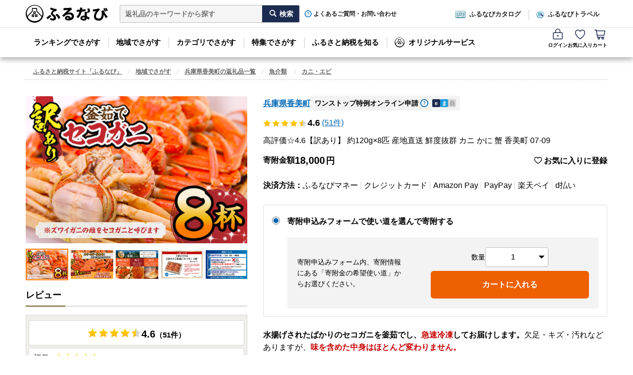

--- FILE ---
content_type: text/html; charset=utf-8
request_url: https://furunavi.jp/product_detail.aspx?pid=397682
body_size: 81168
content:


<!DOCTYPE html>
<html lang="ja">
<head>
<script type="text/javascript">
;window.NREUM||(NREUM={});NREUM.init={distributed_tracing:{enabled:true},privacy:{cookies_enabled:true},ajax:{deny_list:["y.clarity.ms", "o.clarity.ms", "t.clarity.ms", "z.clarity.ms", "u.clarity.ms", "v.clarity.ms", "r.clarity.ms", "w.clarity.ms", "q.clarity.ms", "x.clarity.ms", "p.clarity.ms", "n.clarity.ms", "h.clarity.ms", "b.clarity.ms", "d.clarity.ms", "j.clarity.ms", "e.clarity.ms", "k.clarity.ms", "f.clarity.ms", "l.clarity.ms", "i.clarity.ms", "m.clarity.ms", "a.clarity.ms", "g.clarity.ms", "s.clarity.ms", "c.clarity.ms", "sp-trk.com", "asia.creativecdn.com", "measurement-api.criteo.com", "pp.d2-apps.net", "stats.g.doubleclick.net", "www.google-analytics.com", "firebase.googleapis.com", "firebaseinstallations.googleapis.com", "maps.googleapis.com", "sheets.googleapis.com", "cdn.hera.d2c.ne.jp", "b.karte.io", "client-log.karte.io", "static.karte.io", "admin.karte.io", "am.yahoo.co.jp", "a.clarity.ms/collect", "b.clarity.ms/collect", "c.clarity.ms/collect", "d.clarity.ms/collect", "e.clarity.ms/collect", "f.clarity.ms/collect", "g.clarity.ms/collect", "h.clarity.ms/collect", "i.clarity.ms/collect", "j.clarity.ms/collect", "k.clarity.ms/collect", "l.clarity.ms/collect", "m.clarity.ms/collect", "n.clarity.ms/collect", "o.clarity.ms/collect", "p.clarity.ms/collect", "q.clarity.ms/collect", "r.clarity.ms/collect", "s.clarity.ms/collect", "t.clarity.ms/collect", "u.clarity.ms/collect", "v.clarity.ms/collect", "w.clarity.ms/collect", "x.clarity.ms/collect", "y.clarity.ms/collect", "z.clarity.ms/collect", "is-log.furunavi.jp/log", "is-log.furunavi.jp", "pp.d2-apps.net/v1/impressions/log"]}};

;NREUM.loader_config={accountID:"3794355",trustKey:"3794355",agentID:"1134323251",licenseKey:"NRJS-27a4d1684272b3c5e64",applicationID:"1017366392"};
;NREUM.info={beacon:"bam.nr-data.net",errorBeacon:"bam.nr-data.net",licenseKey:"NRJS-27a4d1684272b3c5e64",applicationID:"1017366392",sa:1};
;/*! For license information please see nr-loader-spa-1.293.0.min.js.LICENSE.txt */
(()=>{var e,t,r={8122:(e,t,r)=>{"use strict";r.d(t,{a:()=>i});var n=r(944);function i(e,t){try{if(!e||"object"!=typeof e)return(0,n.R)(3);if(!t||"object"!=typeof t)return(0,n.R)(4);const r=Object.create(Object.getPrototypeOf(t),Object.getOwnPropertyDescriptors(t)),o=0===Object.keys(r).length?e:r;for(let a in o)if(void 0!==e[a])try{if(null===e[a]){r[a]=null;continue}Array.isArray(e[a])&&Array.isArray(t[a])?r[a]=Array.from(new Set([...e[a],...t[a]])):"object"==typeof e[a]&&"object"==typeof t[a]?r[a]=i(e[a],t[a]):r[a]=e[a]}catch(e){r[a]||(0,n.R)(1,e)}return r}catch(e){(0,n.R)(2,e)}}},2555:(e,t,r)=>{"use strict";r.d(t,{D:()=>s,f:()=>a});var n=r(384),i=r(8122);const o={beacon:n.NT.beacon,errorBeacon:n.NT.errorBeacon,licenseKey:void 0,applicationID:void 0,sa:void 0,queueTime:void 0,applicationTime:void 0,ttGuid:void 0,user:void 0,account:void 0,product:void 0,extra:void 0,jsAttributes:{},userAttributes:void 0,atts:void 0,transactionName:void 0,tNamePlain:void 0};function a(e){try{return!!e.licenseKey&&!!e.errorBeacon&&!!e.applicationID}catch(e){return!1}}const s=e=>(0,i.a)(e,o)},9324:(e,t,r)=>{"use strict";r.d(t,{F3:()=>i,Xs:()=>o,Yq:()=>a,xv:()=>n});const n="1.293.0",i="PROD",o="CDN",a="^2.0.0-alpha.18"},6154:(e,t,r)=>{"use strict";r.d(t,{A4:()=>s,OF:()=>d,RI:()=>i,WN:()=>h,bv:()=>o,gm:()=>a,lR:()=>f,m:()=>u,mw:()=>c,sb:()=>l});var n=r(1863);const i="undefined"!=typeof window&&!!window.document,o="undefined"!=typeof WorkerGlobalScope&&("undefined"!=typeof self&&self instanceof WorkerGlobalScope&&self.navigator instanceof WorkerNavigator||"undefined"!=typeof globalThis&&globalThis instanceof WorkerGlobalScope&&globalThis.navigator instanceof WorkerNavigator),a=i?window:"undefined"!=typeof WorkerGlobalScope&&("undefined"!=typeof self&&self instanceof WorkerGlobalScope&&self||"undefined"!=typeof globalThis&&globalThis instanceof WorkerGlobalScope&&globalThis),s="complete"===a?.document?.readyState,c=Boolean("hidden"===a?.document?.visibilityState),u=""+a?.location,d=/iPad|iPhone|iPod/.test(a.navigator?.userAgent),l=d&&"undefined"==typeof SharedWorker,f=(()=>{const e=a.navigator?.userAgent?.match(/Firefox[/\s](\d+\.\d+)/);return Array.isArray(e)&&e.length>=2?+e[1]:0})(),h=Date.now()-(0,n.t)()},7295:(e,t,r)=>{"use strict";r.d(t,{Xv:()=>a,gX:()=>i,iW:()=>o});var n=[];function i(e){if(!e||o(e))return!1;if(0===n.length)return!0;for(var t=0;t<n.length;t++){var r=n[t];if("*"===r.hostname)return!1;if(s(r.hostname,e.hostname)&&c(r.pathname,e.pathname))return!1}return!0}function o(e){return void 0===e.hostname}function a(e){if(n=[],e&&e.length)for(var t=0;t<e.length;t++){let r=e[t];if(!r)continue;0===r.indexOf("http://")?r=r.substring(7):0===r.indexOf("https://")&&(r=r.substring(8));const i=r.indexOf("/");let o,a;i>0?(o=r.substring(0,i),a=r.substring(i)):(o=r,a="");let[s]=o.split(":");n.push({hostname:s,pathname:a})}}function s(e,t){return!(e.length>t.length)&&t.indexOf(e)===t.length-e.length}function c(e,t){return 0===e.indexOf("/")&&(e=e.substring(1)),0===t.indexOf("/")&&(t=t.substring(1)),""===e||e===t}},3241:(e,t,r)=>{"use strict";r.d(t,{W:()=>o});var n=r(6154);const i="newrelic";function o(e={}){try{n.gm.dispatchEvent(new CustomEvent(i,{detail:e}))}catch(e){}}},1687:(e,t,r)=>{"use strict";r.d(t,{Ak:()=>u,Ze:()=>f,x3:()=>d});var n=r(3241),i=r(7836),o=r(3606),a=r(860),s=r(2646);const c={};function u(e,t){const r={staged:!1,priority:a.P3[t]||0};l(e),c[e].get(t)||c[e].set(t,r)}function d(e,t){e&&c[e]&&(c[e].get(t)&&c[e].delete(t),p(e,t,!1),c[e].size&&h(e))}function l(e){if(!e)throw new Error("agentIdentifier required");c[e]||(c[e]=new Map)}function f(e="",t="feature",r=!1){if(l(e),!e||!c[e].get(t)||r)return p(e,t);c[e].get(t).staged=!0,h(e)}function h(e){const t=Array.from(c[e]);t.every((([e,t])=>t.staged))&&(t.sort(((e,t)=>e[1].priority-t[1].priority)),t.forEach((([t])=>{c[e].delete(t),p(e,t)})))}function p(e,t,r=!0){const a=e?i.ee.get(e):i.ee,c=o.i.handlers;if(!a.aborted&&a.backlog&&c){if((0,n.W)({agentIdentifier:e,type:"lifecycle",name:"drain",feature:t}),r){const e=a.backlog[t],r=c[t];if(r){for(let t=0;e&&t<e.length;++t)g(e[t],r);Object.entries(r).forEach((([e,t])=>{Object.values(t||{}).forEach((t=>{t[0]?.on&&t[0]?.context()instanceof s.y&&t[0].on(e,t[1])}))}))}}a.isolatedBacklog||delete c[t],a.backlog[t]=null,a.emit("drain-"+t,[])}}function g(e,t){var r=e[1];Object.values(t[r]||{}).forEach((t=>{var r=e[0];if(t[0]===r){var n=t[1],i=e[3],o=e[2];n.apply(i,o)}}))}},7836:(e,t,r)=>{"use strict";r.d(t,{P:()=>s,ee:()=>c});var n=r(384),i=r(8990),o=r(2646),a=r(5607);const s="nr@context:".concat(a.W),c=function e(t,r){var n={},a={},d={},l=!1;try{l=16===r.length&&u.initializedAgents?.[r]?.runtime.isolatedBacklog}catch(e){}var f={on:p,addEventListener:p,removeEventListener:function(e,t){var r=n[e];if(!r)return;for(var i=0;i<r.length;i++)r[i]===t&&r.splice(i,1)},emit:function(e,r,n,i,o){!1!==o&&(o=!0);if(c.aborted&&!i)return;t&&o&&t.emit(e,r,n);for(var s=h(n),u=g(e),d=u.length,l=0;l<d;l++)u[l].apply(s,r);var p=v()[a[e]];p&&p.push([f,e,r,s]);return s},get:m,listeners:g,context:h,buffer:function(e,t){const r=v();if(t=t||"feature",f.aborted)return;Object.entries(e||{}).forEach((([e,n])=>{a[n]=t,t in r||(r[t]=[])}))},abort:function(){f._aborted=!0,Object.keys(f.backlog).forEach((e=>{delete f.backlog[e]}))},isBuffering:function(e){return!!v()[a[e]]},debugId:r,backlog:l?{}:t&&"object"==typeof t.backlog?t.backlog:{},isolatedBacklog:l};return Object.defineProperty(f,"aborted",{get:()=>{let e=f._aborted||!1;return e||(t&&(e=t.aborted),e)}}),f;function h(e){return e&&e instanceof o.y?e:e?(0,i.I)(e,s,(()=>new o.y(s))):new o.y(s)}function p(e,t){n[e]=g(e).concat(t)}function g(e){return n[e]||[]}function m(t){return d[t]=d[t]||e(f,t)}function v(){return f.backlog}}(void 0,"globalEE"),u=(0,n.Zm)();u.ee||(u.ee=c)},2646:(e,t,r)=>{"use strict";r.d(t,{y:()=>n});class n{constructor(e){this.contextId=e}}},9908:(e,t,r)=>{"use strict";r.d(t,{d:()=>n,p:()=>i});var n=r(7836).ee.get("handle");function i(e,t,r,i,o){o?(o.buffer([e],i),o.emit(e,t,r)):(n.buffer([e],i),n.emit(e,t,r))}},3606:(e,t,r)=>{"use strict";r.d(t,{i:()=>o});var n=r(9908);o.on=a;var i=o.handlers={};function o(e,t,r,o){a(o||n.d,i,e,t,r)}function a(e,t,r,i,o){o||(o="feature"),e||(e=n.d);var a=t[o]=t[o]||{};(a[r]=a[r]||[]).push([e,i])}},3878:(e,t,r)=>{"use strict";function n(e,t){return{capture:e,passive:!1,signal:t}}function i(e,t,r=!1,i){window.addEventListener(e,t,n(r,i))}function o(e,t,r=!1,i){document.addEventListener(e,t,n(r,i))}r.d(t,{DD:()=>o,jT:()=>n,sp:()=>i})},5607:(e,t,r)=>{"use strict";r.d(t,{W:()=>n});const n=(0,r(9566).bz)()},9566:(e,t,r)=>{"use strict";r.d(t,{LA:()=>s,ZF:()=>c,bz:()=>a,el:()=>u});var n=r(6154);const i="xxxxxxxx-xxxx-4xxx-yxxx-xxxxxxxxxxxx";function o(e,t){return e?15&e[t]:16*Math.random()|0}function a(){const e=n.gm?.crypto||n.gm?.msCrypto;let t,r=0;return e&&e.getRandomValues&&(t=e.getRandomValues(new Uint8Array(30))),i.split("").map((e=>"x"===e?o(t,r++).toString(16):"y"===e?(3&o()|8).toString(16):e)).join("")}function s(e){const t=n.gm?.crypto||n.gm?.msCrypto;let r,i=0;t&&t.getRandomValues&&(r=t.getRandomValues(new Uint8Array(e)));const a=[];for(var s=0;s<e;s++)a.push(o(r,i++).toString(16));return a.join("")}function c(){return s(16)}function u(){return s(32)}},2614:(e,t,r)=>{"use strict";r.d(t,{BB:()=>a,H3:()=>n,g:()=>u,iL:()=>c,tS:()=>s,uh:()=>i,wk:()=>o});const n="NRBA",i="SESSION",o=144e5,a=18e5,s={STARTED:"session-started",PAUSE:"session-pause",RESET:"session-reset",RESUME:"session-resume",UPDATE:"session-update"},c={SAME_TAB:"same-tab",CROSS_TAB:"cross-tab"},u={OFF:0,FULL:1,ERROR:2}},1863:(e,t,r)=>{"use strict";function n(){return Math.floor(performance.now())}r.d(t,{t:()=>n})},7485:(e,t,r)=>{"use strict";r.d(t,{D:()=>i});var n=r(6154);function i(e){if(0===(e||"").indexOf("data:"))return{protocol:"data"};try{const t=new URL(e,location.href),r={port:t.port,hostname:t.hostname,pathname:t.pathname,search:t.search,protocol:t.protocol.slice(0,t.protocol.indexOf(":")),sameOrigin:t.protocol===n.gm?.location?.protocol&&t.host===n.gm?.location?.host};return r.port&&""!==r.port||("http:"===t.protocol&&(r.port="80"),"https:"===t.protocol&&(r.port="443")),r.pathname&&""!==r.pathname?r.pathname.startsWith("/")||(r.pathname="/".concat(r.pathname)):r.pathname="/",r}catch(e){return{}}}},944:(e,t,r)=>{"use strict";r.d(t,{R:()=>i});var n=r(3241);function i(e,t){"function"==typeof console.debug&&(console.debug("New Relic Warning: https://github.com/newrelic/newrelic-browser-agent/blob/main/docs/warning-codes.md#".concat(e),t),(0,n.W)({agentIdentifier:null,drained:null,type:"data",name:"warn",feature:"warn",data:{code:e,secondary:t}}))}},5701:(e,t,r)=>{"use strict";r.d(t,{B:()=>o,t:()=>a});var n=r(3241);const i=new Set,o={};function a(e,t){const r=t.agentIdentifier;o[r]??={},e&&"object"==typeof e&&(i.has(r)||(t.ee.emit("rumresp",[e]),o[r]=e,i.add(r),(0,n.W)({agentIdentifier:r,loaded:!0,drained:!0,type:"lifecycle",name:"load",feature:void 0,data:e})))}},8990:(e,t,r)=>{"use strict";r.d(t,{I:()=>i});var n=Object.prototype.hasOwnProperty;function i(e,t,r){if(n.call(e,t))return e[t];var i=r();if(Object.defineProperty&&Object.keys)try{return Object.defineProperty(e,t,{value:i,writable:!0,enumerable:!1}),i}catch(e){}return e[t]=i,i}},6389:(e,t,r)=>{"use strict";function n(e,t=500,r={}){const n=r?.leading||!1;let i;return(...r)=>{n&&void 0===i&&(e.apply(this,r),i=setTimeout((()=>{i=clearTimeout(i)}),t)),n||(clearTimeout(i),i=setTimeout((()=>{e.apply(this,r)}),t))}}function i(e){let t=!1;return(...r)=>{t||(t=!0,e.apply(this,r))}}r.d(t,{J:()=>i,s:()=>n})},3304:(e,t,r)=>{"use strict";r.d(t,{A:()=>o});var n=r(7836);const i=()=>{const e=new WeakSet;return(t,r)=>{if("object"==typeof r&&null!==r){if(e.has(r))return;e.add(r)}return r}};function o(e){try{return JSON.stringify(e,i())??""}catch(e){try{n.ee.emit("internal-error",[e])}catch(e){}return""}}},3496:(e,t,r)=>{"use strict";function n(e){return!e||!(!e.licenseKey||!e.applicationID)}function i(e,t){return!e||e.licenseKey===t.info.licenseKey&&e.applicationID===t.info.applicationID}r.d(t,{A:()=>i,I:()=>n})},5289:(e,t,r)=>{"use strict";r.d(t,{GG:()=>o,Qr:()=>s,sB:()=>a});var n=r(3878);function i(){return"undefined"==typeof document||"complete"===document.readyState}function o(e,t){if(i())return e();(0,n.sp)("load",e,t)}function a(e){if(i())return e();(0,n.DD)("DOMContentLoaded",e)}function s(e){if(i())return e();(0,n.sp)("popstate",e)}},384:(e,t,r)=>{"use strict";r.d(t,{NT:()=>o,US:()=>u,Zm:()=>a,bQ:()=>c,dV:()=>s,pV:()=>d});var n=r(6154),i=r(1863);const o={beacon:"bam.nr-data.net",errorBeacon:"bam.nr-data.net"};function a(){return n.gm.NREUM||(n.gm.NREUM={}),void 0===n.gm.newrelic&&(n.gm.newrelic=n.gm.NREUM),n.gm.NREUM}function s(){let e=a();return e.o||(e.o={ST:n.gm.setTimeout,SI:n.gm.setImmediate,CT:n.gm.clearTimeout,XHR:n.gm.XMLHttpRequest,REQ:n.gm.Request,EV:n.gm.Event,PR:n.gm.Promise,MO:n.gm.MutationObserver,FETCH:n.gm.fetch,WS:n.gm.WebSocket}),e}function c(e,t){let r=a();r.initializedAgents??={},t.initializedAt={ms:(0,i.t)(),date:new Date},r.initializedAgents[e]=t}function u(e,t){a()[e]=t}function d(){return function(){let e=a();const t=e.info||{};e.info={beacon:o.beacon,errorBeacon:o.errorBeacon,...t}}(),function(){let e=a();const t=e.init||{};e.init={...t}}(),s(),function(){let e=a();const t=e.loader_config||{};e.loader_config={...t}}(),a()}},2843:(e,t,r)=>{"use strict";r.d(t,{u:()=>i});var n=r(3878);function i(e,t=!1,r,i){(0,n.DD)("visibilitychange",(function(){if(t)return void("hidden"===document.visibilityState&&e());e(document.visibilityState)}),r,i)}},8139:(e,t,r)=>{"use strict";r.d(t,{u:()=>f});var n=r(7836),i=r(3434),o=r(8990),a=r(6154);const s={},c=a.gm.XMLHttpRequest,u="addEventListener",d="removeEventListener",l="nr@wrapped:".concat(n.P);function f(e){var t=function(e){return(e||n.ee).get("events")}(e);if(s[t.debugId]++)return t;s[t.debugId]=1;var r=(0,i.YM)(t,!0);function f(e){r.inPlace(e,[u,d],"-",p)}function p(e,t){return e[1]}return"getPrototypeOf"in Object&&(a.RI&&h(document,f),c&&h(c.prototype,f),h(a.gm,f)),t.on(u+"-start",(function(e,t){var n=e[1];if(null!==n&&("function"==typeof n||"object"==typeof n)){var i=(0,o.I)(n,l,(function(){var e={object:function(){if("function"!=typeof n.handleEvent)return;return n.handleEvent.apply(n,arguments)},function:n}[typeof n];return e?r(e,"fn-",null,e.name||"anonymous"):n}));this.wrapped=e[1]=i}})),t.on(d+"-start",(function(e){e[1]=this.wrapped||e[1]})),t}function h(e,t,...r){let n=e;for(;"object"==typeof n&&!Object.prototype.hasOwnProperty.call(n,u);)n=Object.getPrototypeOf(n);n&&t(n,...r)}},3434:(e,t,r)=>{"use strict";r.d(t,{Jt:()=>o,YM:()=>c});var n=r(7836),i=r(5607);const o="nr@original:".concat(i.W);var a=Object.prototype.hasOwnProperty,s=!1;function c(e,t){return e||(e=n.ee),r.inPlace=function(e,t,n,i,o){n||(n="");const a="-"===n.charAt(0);for(let s=0;s<t.length;s++){const c=t[s],u=e[c];d(u)||(e[c]=r(u,a?c+n:n,i,c,o))}},r.flag=o,r;function r(t,r,n,s,c){return d(t)?t:(r||(r=""),nrWrapper[o]=t,function(e,t,r){if(Object.defineProperty&&Object.keys)try{return Object.keys(e).forEach((function(r){Object.defineProperty(t,r,{get:function(){return e[r]},set:function(t){return e[r]=t,t}})})),t}catch(e){u([e],r)}for(var n in e)a.call(e,n)&&(t[n]=e[n])}(t,nrWrapper,e),nrWrapper);function nrWrapper(){var o,a,d,l;let f;try{a=this,o=[...arguments],d="function"==typeof n?n(o,a):n||{}}catch(t){u([t,"",[o,a,s],d],e)}i(r+"start",[o,a,s],d,c);const h=performance.now();let p=h;try{return l=t.apply(a,o),p=performance.now(),l}catch(e){throw p=performance.now(),i(r+"err",[o,a,e],d,c),f=e,f}finally{const e=p-h,t={duration:e,isLongTask:e>=50,methodName:s,thrownError:f};t.isLongTask&&i("long-task",[t],d,c),i(r+"end",[o,a,l,t],d,c)}}}function i(r,n,i,o){if(!s||t){var a=s;s=!0;try{e.emit(r,n,i,t,o)}catch(t){u([t,r,n,i],e)}s=a}}}function u(e,t){t||(t=n.ee);try{t.emit("internal-error",e)}catch(e){}}function d(e){return!(e&&"function"==typeof e&&e.apply&&!e[o])}},9300:(e,t,r)=>{"use strict";r.d(t,{T:()=>n});const n=r(860).K7.ajax},3333:(e,t,r)=>{"use strict";r.d(t,{$v:()=>u,TZ:()=>n,Zp:()=>i,kd:()=>c,mq:()=>s,nf:()=>a,qN:()=>o});const n=r(860).K7.genericEvents,i=["auxclick","click","copy","keydown","paste","scrollend"],o=["focus","blur"],a=4,s=1e3,c=["PageAction","UserAction","BrowserPerformance"],u={MARKS:"experimental.marks",MEASURES:"experimental.measures",RESOURCES:"experimental.resources"}},6774:(e,t,r)=>{"use strict";r.d(t,{T:()=>n});const n=r(860).K7.jserrors},993:(e,t,r)=>{"use strict";r.d(t,{A$:()=>o,ET:()=>a,TZ:()=>s,p_:()=>i});var n=r(860);const i={ERROR:"ERROR",WARN:"WARN",INFO:"INFO",DEBUG:"DEBUG",TRACE:"TRACE"},o={OFF:0,ERROR:1,WARN:2,INFO:3,DEBUG:4,TRACE:5},a="log",s=n.K7.logging},3785:(e,t,r)=>{"use strict";r.d(t,{R:()=>c,b:()=>u});var n=r(9908),i=r(1863),o=r(860),a=r(8154),s=r(993);function c(e,t,r={},c=s.p_.INFO,u,d=(0,i.t)()){(0,n.p)(a.xV,["API/logging/".concat(c.toLowerCase(),"/called")],void 0,o.K7.metrics,e),(0,n.p)(s.ET,[d,t,r,c,u],void 0,o.K7.logging,e)}function u(e){return"string"==typeof e&&Object.values(s.p_).some((t=>t===e.toUpperCase().trim()))}},8154:(e,t,r)=>{"use strict";r.d(t,{z_:()=>o,XG:()=>s,TZ:()=>n,rs:()=>i,xV:()=>a});r(6154),r(9566),r(384);const n=r(860).K7.metrics,i="sm",o="cm",a="storeSupportabilityMetrics",s="storeEventMetrics"},6630:(e,t,r)=>{"use strict";r.d(t,{T:()=>n});const n=r(860).K7.pageViewEvent},782:(e,t,r)=>{"use strict";r.d(t,{T:()=>n});const n=r(860).K7.pageViewTiming},6344:(e,t,r)=>{"use strict";r.d(t,{BB:()=>d,G4:()=>o,Qb:()=>l,TZ:()=>i,Ug:()=>a,_s:()=>s,bc:()=>u,yP:()=>c});var n=r(2614);const i=r(860).K7.sessionReplay,o={RECORD:"recordReplay",PAUSE:"pauseReplay",ERROR_DURING_REPLAY:"errorDuringReplay"},a=.12,s={DomContentLoaded:0,Load:1,FullSnapshot:2,IncrementalSnapshot:3,Meta:4,Custom:5},c={[n.g.ERROR]:15e3,[n.g.FULL]:3e5,[n.g.OFF]:0},u={RESET:{message:"Session was reset",sm:"Reset"},IMPORT:{message:"Recorder failed to import",sm:"Import"},TOO_MANY:{message:"429: Too Many Requests",sm:"Too-Many"},TOO_BIG:{message:"Payload was too large",sm:"Too-Big"},CROSS_TAB:{message:"Session Entity was set to OFF on another tab",sm:"Cross-Tab"},ENTITLEMENTS:{message:"Session Replay is not allowed and will not be started",sm:"Entitlement"}},d=5e3,l={API:"api"}},5270:(e,t,r)=>{"use strict";r.d(t,{Aw:()=>s,CT:()=>c,SR:()=>a,rF:()=>u});var n=r(384),i=r(7767),o=r(6154);function a(e){return!!(0,n.dV)().o.MO&&(0,i.V)(e)&&!0===e?.session_trace.enabled}function s(e){return!0===e?.session_replay.preload&&a(e)}function c(e,t){const r=t.correctAbsoluteTimestamp(e);return{originalTimestamp:e,correctedTimestamp:r,timestampDiff:e-r,originTime:o.WN,correctedOriginTime:t.correctedOriginTime,originTimeDiff:Math.floor(o.WN-t.correctedOriginTime)}}function u(e,t){try{if("string"==typeof t?.type){if("password"===t.type.toLowerCase())return"*".repeat(e?.length||0);if(void 0!==t?.dataset?.nrUnmask||t?.classList?.contains("nr-unmask"))return e}}catch(e){}return"string"==typeof e?e.replace(/[\S]/g,"*"):"*".repeat(e?.length||0)}},3738:(e,t,r)=>{"use strict";r.d(t,{He:()=>i,Kp:()=>s,Lc:()=>u,Rz:()=>d,TZ:()=>n,bD:()=>o,d3:()=>a,jx:()=>l,uP:()=>c});const n=r(860).K7.sessionTrace,i="bstResource",o="resource",a="-start",s="-end",c="fn"+a,u="fn"+s,d="pushState",l=1e3},3962:(e,t,r)=>{"use strict";r.d(t,{AM:()=>o,O2:()=>c,Qu:()=>u,TZ:()=>s,ih:()=>d,pP:()=>a,tC:()=>i});var n=r(860);const i=["click","keydown","submit","popstate"],o="api",a="initialPageLoad",s=n.K7.softNav,c={INITIAL_PAGE_LOAD:"",ROUTE_CHANGE:1,UNSPECIFIED:2},u={INTERACTION:1,AJAX:2,CUSTOM_END:3,CUSTOM_TRACER:4},d={IP:"in progress",FIN:"finished",CAN:"cancelled"}},7378:(e,t,r)=>{"use strict";r.d(t,{$p:()=>x,BR:()=>b,Kp:()=>R,L3:()=>y,Lc:()=>c,NC:()=>o,SG:()=>d,TZ:()=>i,U6:()=>p,UT:()=>m,d3:()=>w,dT:()=>f,e5:()=>A,gx:()=>v,l9:()=>l,oW:()=>h,op:()=>g,rw:()=>u,tH:()=>E,uP:()=>s,wW:()=>T,xq:()=>a});var n=r(384);const i=r(860).K7.spa,o=["click","submit","keypress","keydown","keyup","change"],a=999,s="fn-start",c="fn-end",u="cb-start",d="api-ixn-",l="remaining",f="interaction",h="spaNode",p="jsonpNode",g="fetch-start",m="fetch-done",v="fetch-body-",b="jsonp-end",y=(0,n.dV)().o.ST,w="-start",R="-end",x="-body",T="cb"+R,A="jsTime",E="fetch"},4234:(e,t,r)=>{"use strict";r.d(t,{W:()=>o});var n=r(7836),i=r(1687);class o{constructor(e,t){this.agentIdentifier=e,this.ee=n.ee.get(e),this.featureName=t,this.blocked=!1}deregisterDrain(){(0,i.x3)(this.agentIdentifier,this.featureName)}}},7767:(e,t,r)=>{"use strict";r.d(t,{V:()=>i});var n=r(6154);const i=e=>n.RI&&!0===e?.privacy.cookies_enabled},1741:(e,t,r)=>{"use strict";r.d(t,{W:()=>o});var n=r(944),i=r(4261);class o{#e(e,...t){if(this[e]!==o.prototype[e])return this[e](...t);(0,n.R)(35,e)}addPageAction(e,t){return this.#e(i.hG,e,t)}register(e){return this.#e(i.eY,e)}recordCustomEvent(e,t){return this.#e(i.fF,e,t)}setPageViewName(e,t){return this.#e(i.Fw,e,t)}setCustomAttribute(e,t,r){return this.#e(i.cD,e,t,r)}noticeError(e,t){return this.#e(i.o5,e,t)}setUserId(e){return this.#e(i.Dl,e)}setApplicationVersion(e){return this.#e(i.nb,e)}setErrorHandler(e){return this.#e(i.bt,e)}addRelease(e,t){return this.#e(i.k6,e,t)}log(e,t){return this.#e(i.$9,e,t)}start(){return this.#e(i.d3)}finished(e){return this.#e(i.BL,e)}recordReplay(){return this.#e(i.CH)}pauseReplay(){return this.#e(i.Tb)}addToTrace(e){return this.#e(i.U2,e)}setCurrentRouteName(e){return this.#e(i.PA,e)}interaction(){return this.#e(i.dT)}wrapLogger(e,t,r){return this.#e(i.Wb,e,t,r)}measure(e,t){return this.#e(i.V1,e,t)}}},4261:(e,t,r)=>{"use strict";r.d(t,{$9:()=>d,BL:()=>c,CH:()=>p,Dl:()=>R,Fw:()=>w,PA:()=>v,Pl:()=>n,Tb:()=>f,U2:()=>a,V1:()=>A,Wb:()=>T,bt:()=>y,cD:()=>b,d3:()=>x,dT:()=>u,eY:()=>g,fF:()=>h,hG:()=>o,hw:()=>i,k6:()=>s,nb:()=>m,o5:()=>l});const n="api-",i=n+"ixn-",o="addPageAction",a="addToTrace",s="addRelease",c="finished",u="interaction",d="log",l="noticeError",f="pauseReplay",h="recordCustomEvent",p="recordReplay",g="register",m="setApplicationVersion",v="setCurrentRouteName",b="setCustomAttribute",y="setErrorHandler",w="setPageViewName",R="setUserId",x="start",T="wrapLogger",A="measure"},5205:(e,t,r)=>{"use strict";r.d(t,{j:()=>S});var n=r(384),i=r(1741);var o=r(2555),a=r(3333);const s=e=>{if(!e||"string"!=typeof e)return!1;try{document.createDocumentFragment().querySelector(e)}catch{return!1}return!0};var c=r(2614),u=r(944),d=r(8122);const l="[data-nr-mask]",f=e=>(0,d.a)(e,(()=>{const e={feature_flags:[],experimental:{marks:!1,measures:!1,resources:!1},mask_selector:"*",block_selector:"[data-nr-block]",mask_input_options:{color:!1,date:!1,"datetime-local":!1,email:!1,month:!1,number:!1,range:!1,search:!1,tel:!1,text:!1,time:!1,url:!1,week:!1,textarea:!1,select:!1,password:!0}};return{ajax:{deny_list:void 0,block_internal:!0,enabled:!0,autoStart:!0},api:{allow_registered_children:!0,duplicate_registered_data:!1},distributed_tracing:{enabled:void 0,exclude_newrelic_header:void 0,cors_use_newrelic_header:void 0,cors_use_tracecontext_headers:void 0,allowed_origins:void 0},get feature_flags(){return e.feature_flags},set feature_flags(t){e.feature_flags=t},generic_events:{enabled:!0,autoStart:!0},harvest:{interval:30},jserrors:{enabled:!0,autoStart:!0},logging:{enabled:!0,autoStart:!0},metrics:{enabled:!0,autoStart:!0},obfuscate:void 0,page_action:{enabled:!0},page_view_event:{enabled:!0,autoStart:!0},page_view_timing:{enabled:!0,autoStart:!0},performance:{get capture_marks(){return e.feature_flags.includes(a.$v.MARKS)||e.experimental.marks},set capture_marks(t){e.experimental.marks=t},get capture_measures(){return e.feature_flags.includes(a.$v.MEASURES)||e.experimental.measures},set capture_measures(t){e.experimental.measures=t},capture_detail:!0,resources:{get enabled(){return e.feature_flags.includes(a.$v.RESOURCES)||e.experimental.resources},set enabled(t){e.experimental.resources=t},asset_types:[],first_party_domains:[],ignore_newrelic:!0}},privacy:{cookies_enabled:!0},proxy:{assets:void 0,beacon:void 0},session:{expiresMs:c.wk,inactiveMs:c.BB},session_replay:{autoStart:!0,enabled:!1,preload:!1,sampling_rate:10,error_sampling_rate:100,collect_fonts:!1,inline_images:!1,fix_stylesheets:!0,mask_all_inputs:!0,get mask_text_selector(){return e.mask_selector},set mask_text_selector(t){s(t)?e.mask_selector="".concat(t,",").concat(l):""===t||null===t?e.mask_selector=l:(0,u.R)(5,t)},get block_class(){return"nr-block"},get ignore_class(){return"nr-ignore"},get mask_text_class(){return"nr-mask"},get block_selector(){return e.block_selector},set block_selector(t){s(t)?e.block_selector+=",".concat(t):""!==t&&(0,u.R)(6,t)},get mask_input_options(){return e.mask_input_options},set mask_input_options(t){t&&"object"==typeof t?e.mask_input_options={...t,password:!0}:(0,u.R)(7,t)}},session_trace:{enabled:!0,autoStart:!0},soft_navigations:{enabled:!0,autoStart:!0},spa:{enabled:!0,autoStart:!0},ssl:void 0,user_actions:{enabled:!0,elementAttributes:["id","className","tagName","type"]}}})());var h=r(6154),p=r(9324);let g=0;const m={buildEnv:p.F3,distMethod:p.Xs,version:p.xv,originTime:h.WN},v={appMetadata:{},customTransaction:void 0,denyList:void 0,disabled:!1,entityManager:void 0,harvester:void 0,isolatedBacklog:!1,isRecording:!1,loaderType:void 0,maxBytes:3e4,obfuscator:void 0,onerror:void 0,ptid:void 0,releaseIds:{},session:void 0,timeKeeper:void 0,get harvestCount(){return++g}},b=e=>{const t=(0,d.a)(e,v),r=Object.keys(m).reduce(((e,t)=>(e[t]={value:m[t],writable:!1,configurable:!0,enumerable:!0},e)),{});return Object.defineProperties(t,r)};var y=r(5701);const w=e=>{const t=e.startsWith("http");e+="/",r.p=t?e:"https://"+e};var R=r(7836),x=r(3241);const T={accountID:void 0,trustKey:void 0,agentID:void 0,licenseKey:void 0,applicationID:void 0,xpid:void 0},A=e=>(0,d.a)(e,T),E=new Set;function S(e,t={},r,a){let{init:s,info:c,loader_config:u,runtime:d={},exposed:l=!0}=t;if(!c){const e=(0,n.pV)();s=e.init,c=e.info,u=e.loader_config}e.init=f(s||{}),e.loader_config=A(u||{}),c.jsAttributes??={},h.bv&&(c.jsAttributes.isWorker=!0),e.info=(0,o.D)(c);const p=e.init,g=[c.beacon,c.errorBeacon];E.has(e.agentIdentifier)||(p.proxy.assets&&(w(p.proxy.assets),g.push(p.proxy.assets)),p.proxy.beacon&&g.push(p.proxy.beacon),function(e){const t=(0,n.pV)();Object.getOwnPropertyNames(i.W.prototype).forEach((r=>{const n=i.W.prototype[r];if("function"!=typeof n||"constructor"===n)return;let o=t[r];e[r]&&!1!==e.exposed&&"micro-agent"!==e.runtime?.loaderType&&(t[r]=(...t)=>{const n=e[r](...t);return o?o(...t):n})}))}(e),(0,n.US)("activatedFeatures",y.B),e.runSoftNavOverSpa&&=!0===p.soft_navigations.enabled&&p.feature_flags.includes("soft_nav")),d.denyList=[...p.ajax.deny_list||[],...p.ajax.block_internal?g:[]],d.ptid=e.agentIdentifier,d.loaderType=r,e.runtime=b(d),E.has(e.agentIdentifier)||(e.ee=R.ee.get(e.agentIdentifier),e.exposed=l,(0,x.W)({agentIdentifier:e.agentIdentifier,drained:!!y.B?.[e.agentIdentifier],type:"lifecycle",name:"initialize",feature:void 0,data:e.config})),E.add(e.agentIdentifier)}},8374:(e,t,r)=>{r.nc=(()=>{try{return document?.currentScript?.nonce}catch(e){}return""})()},860:(e,t,r)=>{"use strict";r.d(t,{$J:()=>d,K7:()=>c,P3:()=>u,XX:()=>i,Yy:()=>s,df:()=>o,qY:()=>n,v4:()=>a});const n="events",i="jserrors",o="browser/blobs",a="rum",s="browser/logs",c={ajax:"ajax",genericEvents:"generic_events",jserrors:i,logging:"logging",metrics:"metrics",pageAction:"page_action",pageViewEvent:"page_view_event",pageViewTiming:"page_view_timing",sessionReplay:"session_replay",sessionTrace:"session_trace",softNav:"soft_navigations",spa:"spa"},u={[c.pageViewEvent]:1,[c.pageViewTiming]:2,[c.metrics]:3,[c.jserrors]:4,[c.spa]:5,[c.ajax]:6,[c.sessionTrace]:7,[c.softNav]:8,[c.sessionReplay]:9,[c.logging]:10,[c.genericEvents]:11},d={[c.pageViewEvent]:a,[c.pageViewTiming]:n,[c.ajax]:n,[c.spa]:n,[c.softNav]:n,[c.metrics]:i,[c.jserrors]:i,[c.sessionTrace]:o,[c.sessionReplay]:o,[c.logging]:s,[c.genericEvents]:"ins"}}},n={};function i(e){var t=n[e];if(void 0!==t)return t.exports;var o=n[e]={exports:{}};return r[e](o,o.exports,i),o.exports}i.m=r,i.d=(e,t)=>{for(var r in t)i.o(t,r)&&!i.o(e,r)&&Object.defineProperty(e,r,{enumerable:!0,get:t[r]})},i.f={},i.e=e=>Promise.all(Object.keys(i.f).reduce(((t,r)=>(i.f[r](e,t),t)),[])),i.u=e=>({212:"nr-spa-compressor",249:"nr-spa-recorder",478:"nr-spa"}[e]+"-1.293.0.min.js"),i.o=(e,t)=>Object.prototype.hasOwnProperty.call(e,t),e={},t="NRBA-1.293.0.PROD:",i.l=(r,n,o,a)=>{if(e[r])e[r].push(n);else{var s,c;if(void 0!==o)for(var u=document.getElementsByTagName("script"),d=0;d<u.length;d++){var l=u[d];if(l.getAttribute("src")==r||l.getAttribute("data-webpack")==t+o){s=l;break}}if(!s){c=!0;var f={478:"sha512-cEmCt/vG1anp3Npyuxwqcxqvx31FELkFrcLe6DJfvgis9d0YgKwX9/w90OQeoxYwWm4WLTxEpgIMR26NRroZwg==",249:"sha512-Wf8L4Tf/x6L4EHJaY6phnsZAgR7A/do7bPghfQXmosP4aSTn964TgjYKN+kdwsU9grVvyppZ4a3hCAX2HE05OA==",212:"sha512-Q/Dh/Hp0TZ2E9Rgmfnw7GzPv//tf9F0XdDVdzRHO7/6DZI/XD0X4mguKk9zdQ/7xEbFvtWaUHJtYL0itkZBkGg=="};(s=document.createElement("script")).charset="utf-8",s.timeout=120,i.nc&&s.setAttribute("nonce",i.nc),s.setAttribute("data-webpack",t+o),s.src=r,0!==s.src.indexOf(window.location.origin+"/")&&(s.crossOrigin="anonymous"),f[a]&&(s.integrity=f[a])}e[r]=[n];var h=(t,n)=>{s.onerror=s.onload=null,clearTimeout(p);var i=e[r];if(delete e[r],s.parentNode&&s.parentNode.removeChild(s),i&&i.forEach((e=>e(n))),t)return t(n)},p=setTimeout(h.bind(null,void 0,{type:"timeout",target:s}),12e4);s.onerror=h.bind(null,s.onerror),s.onload=h.bind(null,s.onload),c&&document.head.appendChild(s)}},i.r=e=>{"undefined"!=typeof Symbol&&Symbol.toStringTag&&Object.defineProperty(e,Symbol.toStringTag,{value:"Module"}),Object.defineProperty(e,"__esModule",{value:!0})},i.p="https://js-agent.newrelic.com/",(()=>{var e={38:0,788:0};i.f.j=(t,r)=>{var n=i.o(e,t)?e[t]:void 0;if(0!==n)if(n)r.push(n[2]);else{var o=new Promise(((r,i)=>n=e[t]=[r,i]));r.push(n[2]=o);var a=i.p+i.u(t),s=new Error;i.l(a,(r=>{if(i.o(e,t)&&(0!==(n=e[t])&&(e[t]=void 0),n)){var o=r&&("load"===r.type?"missing":r.type),a=r&&r.target&&r.target.src;s.message="Loading chunk "+t+" failed.\n("+o+": "+a+")",s.name="ChunkLoadError",s.type=o,s.request=a,n[1](s)}}),"chunk-"+t,t)}};var t=(t,r)=>{var n,o,[a,s,c]=r,u=0;if(a.some((t=>0!==e[t]))){for(n in s)i.o(s,n)&&(i.m[n]=s[n]);if(c)c(i)}for(t&&t(r);u<a.length;u++)o=a[u],i.o(e,o)&&e[o]&&e[o][0](),e[o]=0},r=self["webpackChunk:NRBA-1.293.0.PROD"]=self["webpackChunk:NRBA-1.293.0.PROD"]||[];r.forEach(t.bind(null,0)),r.push=t.bind(null,r.push.bind(r))})(),(()=>{"use strict";i(8374);var e=i(9566),t=i(1741);class r extends t.W{agentIdentifier=(0,e.LA)(16)}var n=i(860);const o=Object.values(n.K7);var a=i(5205);var s=i(9908),c=i(1863),u=i(4261),d=i(3241),l=i(944),f=i(5701),h=i(8154);function p(e,t,i,o){const a=o||i;!a||a[e]&&a[e]!==r.prototype[e]||(a[e]=function(){(0,s.p)(h.xV,["API/"+e+"/called"],void 0,n.K7.metrics,i.ee),(0,d.W)({agentIdentifier:i.agentIdentifier,drained:!!f.B?.[i.agentIdentifier],type:"data",name:"api",feature:u.Pl+e,data:{}});try{return t.apply(this,arguments)}catch(e){(0,l.R)(23,e)}})}function g(e,t,r,n,i){const o=e.info;null===r?delete o.jsAttributes[t]:o.jsAttributes[t]=r,(i||null===r)&&(0,s.p)(u.Pl+n,[(0,c.t)(),t,r],void 0,"session",e.ee)}var m=i(1687),v=i(4234),b=i(5289),y=i(6154),w=i(5270),R=i(7767),x=i(6389);class T extends v.W{constructor(e,t){super(e.agentIdentifier,t),this.abortHandler=void 0,this.featAggregate=void 0,this.onAggregateImported=void 0,this.deferred=Promise.resolve(),!1===e.init[this.featureName].autoStart?this.deferred=new Promise(((t,r)=>{this.ee.on("manual-start-all",(0,x.J)((()=>{(0,m.Ak)(e.agentIdentifier,this.featureName),t()})))})):(0,m.Ak)(e.agentIdentifier,t)}importAggregator(e,t,r={}){if(this.featAggregate)return;let o;this.onAggregateImported=new Promise((e=>{o=e}));const a=async()=>{let a;await this.deferred;try{if((0,R.V)(e.init)){const{setupAgentSession:t}=await i.e(478).then(i.bind(i,6526));a=t(e)}}catch(e){(0,l.R)(20,e),this.ee.emit("internal-error",[e]),this.featureName===n.K7.sessionReplay&&this.abortHandler?.()}try{if(!this.#t(this.featureName,a,e.init))return(0,m.Ze)(this.agentIdentifier,this.featureName),void o(!1);const{Aggregate:n}=await t();this.featAggregate=new n(e,r),e.runtime.harvester.initializedAggregates.push(this.featAggregate),o(!0)}catch(e){(0,l.R)(34,e),this.abortHandler?.(),(0,m.Ze)(this.agentIdentifier,this.featureName,!0),o(!1),this.ee&&this.ee.abort()}};y.RI?(0,b.GG)((()=>a()),!0):a()}#t(e,t,r){switch(e){case n.K7.sessionReplay:return(0,w.SR)(r)&&!!t;case n.K7.sessionTrace:return!!t;default:return!0}}}var A=i(6630),E=i(2614);class S extends T{static featureName=A.T;constructor(e){var t;super(e,A.T),this.setupInspectionEvents(e.agentIdentifier),t=e,p(u.Fw,(function(e,r){"string"==typeof e&&("/"!==e.charAt(0)&&(e="/"+e),t.runtime.customTransaction=(r||"http://custom.transaction")+e,(0,s.p)(u.Pl+u.Fw,[(0,c.t)()],void 0,void 0,t.ee))}),t),this.ee.on("api-send-rum",((e,t)=>(0,s.p)("send-rum",[e,t],void 0,this.featureName,this.ee))),this.importAggregator(e,(()=>i.e(478).then(i.bind(i,1983))))}setupInspectionEvents(e){const t=(t,r)=>{t&&(0,d.W)({agentIdentifier:e,timeStamp:t.timeStamp,loaded:"complete"===t.target.readyState,type:"window",name:r,data:t.target.location+""})};(0,b.sB)((e=>{t(e,"DOMContentLoaded")})),(0,b.GG)((e=>{t(e,"load")})),(0,b.Qr)((e=>{t(e,"navigate")})),this.ee.on(E.tS.UPDATE,((t,r)=>{(0,d.W)({agentIdentifier:e,type:"lifecycle",name:"session",data:r})}))}}var _=i(384);var N=i(2843),O=i(3878),I=i(782);class P extends T{static featureName=I.T;constructor(e){super(e,I.T),y.RI&&((0,N.u)((()=>(0,s.p)("docHidden",[(0,c.t)()],void 0,I.T,this.ee)),!0),(0,O.sp)("pagehide",(()=>(0,s.p)("winPagehide",[(0,c.t)()],void 0,I.T,this.ee))),this.importAggregator(e,(()=>i.e(478).then(i.bind(i,9917)))))}}class j extends T{static featureName=h.TZ;constructor(e){super(e,h.TZ),y.RI&&document.addEventListener("securitypolicyviolation",(e=>{(0,s.p)(h.xV,["Generic/CSPViolation/Detected"],void 0,this.featureName,this.ee)})),this.importAggregator(e,(()=>i.e(478).then(i.bind(i,8351))))}}var k=i(6774),C=i(3304);class L{constructor(e,t,r,n,i){this.name="UncaughtError",this.message="string"==typeof e?e:(0,C.A)(e),this.sourceURL=t,this.line=r,this.column=n,this.__newrelic=i}}function M(e){return K(e)?e:new L(void 0!==e?.message?e.message:e,e?.filename||e?.sourceURL,e?.lineno||e?.line,e?.colno||e?.col,e?.__newrelic)}function H(e){const t="Unhandled Promise Rejection: ";if(!e?.reason)return;if(K(e.reason)){try{e.reason.message.startsWith(t)||(e.reason.message=t+e.reason.message)}catch(e){}return M(e.reason)}const r=M(e.reason);return(r.message||"").startsWith(t)||(r.message=t+r.message),r}function D(e){if(e.error instanceof SyntaxError&&!/:\d+$/.test(e.error.stack?.trim())){const t=new L(e.message,e.filename,e.lineno,e.colno,e.error.__newrelic);return t.name=SyntaxError.name,t}return K(e.error)?e.error:M(e)}function K(e){return e instanceof Error&&!!e.stack}function U(e,t,r,i,o=(0,c.t)()){"string"==typeof e&&(e=new Error(e)),(0,s.p)("err",[e,o,!1,t,r.runtime.isRecording,void 0,i],void 0,n.K7.jserrors,r.ee)}var F=i(3496),W=i(993),B=i(3785);function G(e,{customAttributes:t={},level:r=W.p_.INFO}={},n,i,o=(0,c.t)()){(0,B.R)(n.ee,e,t,r,i,o)}function V(e,t,r,i,o=(0,c.t)()){(0,s.p)(u.Pl+u.hG,[o,e,t,i],void 0,n.K7.genericEvents,r.ee)}function z(e){p(u.eY,(function(t){return function(e,t){const r={};let i,o;(0,l.R)(54,"newrelic.register"),e.init.api.allow_registered_children||(i=()=>(0,l.R)(55));t&&(0,F.I)(t)||(i=()=>(0,l.R)(48,t));const a={addPageAction:(n,i={})=>{u(V,[n,{...r,...i},e],t)},log:(n,i={})=>{u(G,[n,{...i,customAttributes:{...r,...i.customAttributes||{}}},e],t)},noticeError:(n,i={})=>{u(U,[n,{...r,...i},e],t)},setApplicationVersion:e=>{r["application.version"]=e},setCustomAttribute:(e,t)=>{r[e]=t},setUserId:e=>{r["enduser.id"]=e},metadata:{customAttributes:r,target:t,get connected(){return o||Promise.reject(new Error("Failed to connect"))}}};i?i():o=new Promise(((n,i)=>{try{const o=e.runtime?.entityManager;let s=!!o?.get().entityGuid,c=o?.getEntityGuidFor(t.licenseKey,t.applicationID),u=!!c;if(s&&u)t.entityGuid=c,n(a);else{const d=setTimeout((()=>i(new Error("Failed to connect - Timeout"))),15e3);function l(r){(0,F.A)(r,e)?s||=!0:t.licenseKey===r.licenseKey&&t.applicationID===r.applicationID&&(u=!0,t.entityGuid=r.entityGuid),s&&u&&(clearTimeout(d),e.ee.removeEventListener("entity-added",l),n(a))}e.ee.emit("api-send-rum",[r,t]),e.ee.on("entity-added",l)}}catch(f){i(f)}}));const u=async(t,r,a)=>{if(i)return i();const u=(0,c.t)();(0,s.p)(h.xV,["API/register/".concat(t.name,"/called")],void 0,n.K7.metrics,e.ee);try{await o;const n=e.init.api.duplicate_registered_data;(!0===n||Array.isArray(n)&&n.includes(a.entityGuid))&&t(...r,void 0,u),t(...r,a.entityGuid,u)}catch(e){(0,l.R)(50,e)}};return a}(e,t)}),e)}class Z extends T{static featureName=k.T;constructor(e){var t;super(e,k.T),t=e,p(u.o5,((e,r)=>U(e,r,t)),t),function(e){p(u.bt,(function(t){e.runtime.onerror=t}),e)}(e),function(e){let t=0;p(u.k6,(function(e,r){++t>10||(this.runtime.releaseIds[e.slice(-200)]=(""+r).slice(-200))}),e)}(e),z(e);try{this.removeOnAbort=new AbortController}catch(e){}this.ee.on("internal-error",((t,r)=>{this.abortHandler&&(0,s.p)("ierr",[M(t),(0,c.t)(),!0,{},e.runtime.isRecording,r],void 0,this.featureName,this.ee)})),y.gm.addEventListener("unhandledrejection",(t=>{this.abortHandler&&(0,s.p)("err",[H(t),(0,c.t)(),!1,{unhandledPromiseRejection:1},e.runtime.isRecording],void 0,this.featureName,this.ee)}),(0,O.jT)(!1,this.removeOnAbort?.signal)),y.gm.addEventListener("error",(t=>{this.abortHandler&&(0,s.p)("err",[D(t),(0,c.t)(),!1,{},e.runtime.isRecording],void 0,this.featureName,this.ee)}),(0,O.jT)(!1,this.removeOnAbort?.signal)),this.abortHandler=this.#r,this.importAggregator(e,(()=>i.e(478).then(i.bind(i,5928))))}#r(){this.removeOnAbort?.abort(),this.abortHandler=void 0}}var q=i(8990);let X=1;function Y(e){const t=typeof e;return!e||"object"!==t&&"function"!==t?-1:e===y.gm?0:(0,q.I)(e,"nr@id",(function(){return X++}))}function J(e){if("string"==typeof e&&e.length)return e.length;if("object"==typeof e){if("undefined"!=typeof ArrayBuffer&&e instanceof ArrayBuffer&&e.byteLength)return e.byteLength;if("undefined"!=typeof Blob&&e instanceof Blob&&e.size)return e.size;if(!("undefined"!=typeof FormData&&e instanceof FormData))try{return(0,C.A)(e).length}catch(e){return}}}var Q=i(8139),ee=i(7836),te=i(3434);const re={},ne=["open","send"];function ie(e){var t=e||ee.ee;const r=function(e){return(e||ee.ee).get("xhr")}(t);if(void 0===y.gm.XMLHttpRequest)return r;if(re[r.debugId]++)return r;re[r.debugId]=1,(0,Q.u)(t);var n=(0,te.YM)(r),i=y.gm.XMLHttpRequest,o=y.gm.MutationObserver,a=y.gm.Promise,s=y.gm.setInterval,c="readystatechange",u=["onload","onerror","onabort","onloadstart","onloadend","onprogress","ontimeout"],d=[],f=y.gm.XMLHttpRequest=function(e){const t=new i(e),o=r.context(t);try{r.emit("new-xhr",[t],o),t.addEventListener(c,(a=o,function(){var e=this;e.readyState>3&&!a.resolved&&(a.resolved=!0,r.emit("xhr-resolved",[],e)),n.inPlace(e,u,"fn-",b)}),(0,O.jT)(!1))}catch(e){(0,l.R)(15,e);try{r.emit("internal-error",[e])}catch(e){}}var a;return t};function h(e,t){n.inPlace(t,["onreadystatechange"],"fn-",b)}if(function(e,t){for(var r in e)t[r]=e[r]}(i,f),f.prototype=i.prototype,n.inPlace(f.prototype,ne,"-xhr-",b),r.on("send-xhr-start",(function(e,t){h(e,t),function(e){d.push(e),o&&(p?p.then(v):s?s(v):(g=-g,m.data=g))}(t)})),r.on("open-xhr-start",h),o){var p=a&&a.resolve();if(!s&&!a){var g=1,m=document.createTextNode(g);new o(v).observe(m,{characterData:!0})}}else t.on("fn-end",(function(e){e[0]&&e[0].type===c||v()}));function v(){for(var e=0;e<d.length;e++)h(0,d[e]);d.length&&(d=[])}function b(e,t){return t}return r}var oe="fetch-",ae=oe+"body-",se=["arrayBuffer","blob","json","text","formData"],ce=y.gm.Request,ue=y.gm.Response,de="prototype";const le={};function fe(e){const t=function(e){return(e||ee.ee).get("fetch")}(e);if(!(ce&&ue&&y.gm.fetch))return t;if(le[t.debugId]++)return t;function r(e,r,n){var i=e[r];"function"==typeof i&&(e[r]=function(){var e,r=[...arguments],o={};t.emit(n+"before-start",[r],o),o[ee.P]&&o[ee.P].dt&&(e=o[ee.P].dt);var a=i.apply(this,r);return t.emit(n+"start",[r,e],a),a.then((function(e){return t.emit(n+"end",[null,e],a),e}),(function(e){throw t.emit(n+"end",[e],a),e}))})}return le[t.debugId]=1,se.forEach((e=>{r(ce[de],e,ae),r(ue[de],e,ae)})),r(y.gm,"fetch",oe),t.on(oe+"end",(function(e,r){var n=this;if(r){var i=r.headers.get("content-length");null!==i&&(n.rxSize=i),t.emit(oe+"done",[null,r],n)}else t.emit(oe+"done",[e],n)})),t}var he=i(7485);class pe{constructor(e){this.agentRef=e}generateTracePayload(t){const r=this.agentRef.loader_config;if(!this.shouldGenerateTrace(t)||!r)return null;var n=(r.accountID||"").toString()||null,i=(r.agentID||"").toString()||null,o=(r.trustKey||"").toString()||null;if(!n||!i)return null;var a=(0,e.ZF)(),s=(0,e.el)(),c=Date.now(),u={spanId:a,traceId:s,timestamp:c};return(t.sameOrigin||this.isAllowedOrigin(t)&&this.useTraceContextHeadersForCors())&&(u.traceContextParentHeader=this.generateTraceContextParentHeader(a,s),u.traceContextStateHeader=this.generateTraceContextStateHeader(a,c,n,i,o)),(t.sameOrigin&&!this.excludeNewrelicHeader()||!t.sameOrigin&&this.isAllowedOrigin(t)&&this.useNewrelicHeaderForCors())&&(u.newrelicHeader=this.generateTraceHeader(a,s,c,n,i,o)),u}generateTraceContextParentHeader(e,t){return"00-"+t+"-"+e+"-01"}generateTraceContextStateHeader(e,t,r,n,i){return i+"@nr=0-1-"+r+"-"+n+"-"+e+"----"+t}generateTraceHeader(e,t,r,n,i,o){if(!("function"==typeof y.gm?.btoa))return null;var a={v:[0,1],d:{ty:"Browser",ac:n,ap:i,id:e,tr:t,ti:r}};return o&&n!==o&&(a.d.tk=o),btoa((0,C.A)(a))}shouldGenerateTrace(e){return this.agentRef.init?.distributed_tracing?.enabled&&this.isAllowedOrigin(e)}isAllowedOrigin(e){var t=!1;const r=this.agentRef.init?.distributed_tracing;if(e.sameOrigin)t=!0;else if(r?.allowed_origins instanceof Array)for(var n=0;n<r.allowed_origins.length;n++){var i=(0,he.D)(r.allowed_origins[n]);if(e.hostname===i.hostname&&e.protocol===i.protocol&&e.port===i.port){t=!0;break}}return t}excludeNewrelicHeader(){var e=this.agentRef.init?.distributed_tracing;return!!e&&!!e.exclude_newrelic_header}useNewrelicHeaderForCors(){var e=this.agentRef.init?.distributed_tracing;return!!e&&!1!==e.cors_use_newrelic_header}useTraceContextHeadersForCors(){var e=this.agentRef.init?.distributed_tracing;return!!e&&!!e.cors_use_tracecontext_headers}}var ge=i(9300),me=i(7295),ve=["load","error","abort","timeout"],be=ve.length,ye=(0,_.dV)().o.REQ,we=(0,_.dV)().o.XHR;const Re="X-NewRelic-App-Data";class xe extends T{static featureName=ge.T;constructor(e){super(e,ge.T),this.dt=new pe(e),this.handler=(e,t,r,n)=>(0,s.p)(e,t,r,n,this.ee);try{const e={xmlhttprequest:"xhr",fetch:"fetch",beacon:"beacon"};y.gm?.performance?.getEntriesByType("resource").forEach((t=>{if(t.initiatorType in e&&0!==t.responseStatus){const r={status:t.responseStatus},i={rxSize:t.transferSize,duration:Math.floor(t.duration),cbTime:0};Te(r,t.name),this.handler("xhr",[r,i,t.startTime,t.responseEnd,e[t.initiatorType]],void 0,n.K7.ajax)}}))}catch(e){}fe(this.ee),ie(this.ee),function(e,t,r,i){function o(e){var t=this;t.totalCbs=0,t.called=0,t.cbTime=0,t.end=A,t.ended=!1,t.xhrGuids={},t.lastSize=null,t.loadCaptureCalled=!1,t.params=this.params||{},t.metrics=this.metrics||{},e.addEventListener("load",(function(r){E(t,e)}),(0,O.jT)(!1)),y.lR||e.addEventListener("progress",(function(e){t.lastSize=e.loaded}),(0,O.jT)(!1))}function a(e){this.params={method:e[0]},Te(this,e[1]),this.metrics={}}function u(t,r){e.loader_config.xpid&&this.sameOrigin&&r.setRequestHeader("X-NewRelic-ID",e.loader_config.xpid);var n=i.generateTracePayload(this.parsedOrigin);if(n){var o=!1;n.newrelicHeader&&(r.setRequestHeader("newrelic",n.newrelicHeader),o=!0),n.traceContextParentHeader&&(r.setRequestHeader("traceparent",n.traceContextParentHeader),n.traceContextStateHeader&&r.setRequestHeader("tracestate",n.traceContextStateHeader),o=!0),o&&(this.dt=n)}}function d(e,r){var n=this.metrics,i=e[0],o=this;if(n&&i){var a=J(i);a&&(n.txSize=a)}this.startTime=(0,c.t)(),this.body=i,this.listener=function(e){try{"abort"!==e.type||o.loadCaptureCalled||(o.params.aborted=!0),("load"!==e.type||o.called===o.totalCbs&&(o.onloadCalled||"function"!=typeof r.onload)&&"function"==typeof o.end)&&o.end(r)}catch(e){try{t.emit("internal-error",[e])}catch(e){}}};for(var s=0;s<be;s++)r.addEventListener(ve[s],this.listener,(0,O.jT)(!1))}function l(e,t,r){this.cbTime+=e,t?this.onloadCalled=!0:this.called+=1,this.called!==this.totalCbs||!this.onloadCalled&&"function"==typeof r.onload||"function"!=typeof this.end||this.end(r)}function f(e,t){var r=""+Y(e)+!!t;this.xhrGuids&&!this.xhrGuids[r]&&(this.xhrGuids[r]=!0,this.totalCbs+=1)}function p(e,t){var r=""+Y(e)+!!t;this.xhrGuids&&this.xhrGuids[r]&&(delete this.xhrGuids[r],this.totalCbs-=1)}function g(){this.endTime=(0,c.t)()}function m(e,r){r instanceof we&&"load"===e[0]&&t.emit("xhr-load-added",[e[1],e[2]],r)}function v(e,r){r instanceof we&&"load"===e[0]&&t.emit("xhr-load-removed",[e[1],e[2]],r)}function b(e,t,r){t instanceof we&&("onload"===r&&(this.onload=!0),("load"===(e[0]&&e[0].type)||this.onload)&&(this.xhrCbStart=(0,c.t)()))}function w(e,r){this.xhrCbStart&&t.emit("xhr-cb-time",[(0,c.t)()-this.xhrCbStart,this.onload,r],r)}function R(e){var t,r=e[1]||{};if("string"==typeof e[0]?0===(t=e[0]).length&&y.RI&&(t=""+y.gm.location.href):e[0]&&e[0].url?t=e[0].url:y.gm?.URL&&e[0]&&e[0]instanceof URL?t=e[0].href:"function"==typeof e[0].toString&&(t=e[0].toString()),"string"==typeof t&&0!==t.length){t&&(this.parsedOrigin=(0,he.D)(t),this.sameOrigin=this.parsedOrigin.sameOrigin);var n=i.generateTracePayload(this.parsedOrigin);if(n&&(n.newrelicHeader||n.traceContextParentHeader))if(e[0]&&e[0].headers)s(e[0].headers,n)&&(this.dt=n);else{var o={};for(var a in r)o[a]=r[a];o.headers=new Headers(r.headers||{}),s(o.headers,n)&&(this.dt=n),e.length>1?e[1]=o:e.push(o)}}function s(e,t){var r=!1;return t.newrelicHeader&&(e.set("newrelic",t.newrelicHeader),r=!0),t.traceContextParentHeader&&(e.set("traceparent",t.traceContextParentHeader),t.traceContextStateHeader&&e.set("tracestate",t.traceContextStateHeader),r=!0),r}}function x(e,t){this.params={},this.metrics={},this.startTime=(0,c.t)(),this.dt=t,e.length>=1&&(this.target=e[0]),e.length>=2&&(this.opts=e[1]);var r,n=this.opts||{},i=this.target;"string"==typeof i?r=i:"object"==typeof i&&i instanceof ye?r=i.url:y.gm?.URL&&"object"==typeof i&&i instanceof URL&&(r=i.href),Te(this,r);var o=(""+(i&&i instanceof ye&&i.method||n.method||"GET")).toUpperCase();this.params.method=o,this.body=n.body,this.txSize=J(n.body)||0}function T(e,t){if(this.endTime=(0,c.t)(),this.params||(this.params={}),(0,me.iW)(this.params))return;let i;this.params.status=t?t.status:0,"string"==typeof this.rxSize&&this.rxSize.length>0&&(i=+this.rxSize);const o={txSize:this.txSize,rxSize:i,duration:(0,c.t)()-this.startTime};r("xhr",[this.params,o,this.startTime,this.endTime,"fetch"],this,n.K7.ajax)}function A(e){const t=this.params,i=this.metrics;if(!this.ended){this.ended=!0;for(let t=0;t<be;t++)e.removeEventListener(ve[t],this.listener,!1);t.aborted||(0,me.iW)(t)||(i.duration=(0,c.t)()-this.startTime,this.loadCaptureCalled||4!==e.readyState?null==t.status&&(t.status=0):E(this,e),i.cbTime=this.cbTime,r("xhr",[t,i,this.startTime,this.endTime,"xhr"],this,n.K7.ajax))}}function E(e,r){e.params.status=r.status;var i=function(e,t){var r=e.responseType;return"json"===r&&null!==t?t:"arraybuffer"===r||"blob"===r||"json"===r?J(e.response):"text"===r||""===r||void 0===r?J(e.responseText):void 0}(r,e.lastSize);if(i&&(e.metrics.rxSize=i),e.sameOrigin&&r.getAllResponseHeaders().indexOf(Re)>=0){var o=r.getResponseHeader(Re);o&&((0,s.p)(h.rs,["Ajax/CrossApplicationTracing/Header/Seen"],void 0,n.K7.metrics,t),e.params.cat=o.split(", ").pop())}e.loadCaptureCalled=!0}t.on("new-xhr",o),t.on("open-xhr-start",a),t.on("open-xhr-end",u),t.on("send-xhr-start",d),t.on("xhr-cb-time",l),t.on("xhr-load-added",f),t.on("xhr-load-removed",p),t.on("xhr-resolved",g),t.on("addEventListener-end",m),t.on("removeEventListener-end",v),t.on("fn-end",w),t.on("fetch-before-start",R),t.on("fetch-start",x),t.on("fn-start",b),t.on("fetch-done",T)}(e,this.ee,this.handler,this.dt),this.importAggregator(e,(()=>i.e(478).then(i.bind(i,3845))))}}function Te(e,t){var r=(0,he.D)(t),n=e.params||e;n.hostname=r.hostname,n.port=r.port,n.protocol=r.protocol,n.host=r.hostname+":"+r.port,n.pathname=r.pathname,e.parsedOrigin=r,e.sameOrigin=r.sameOrigin}const Ae={},Ee=["pushState","replaceState"];function Se(e){const t=function(e){return(e||ee.ee).get("history")}(e);return!y.RI||Ae[t.debugId]++||(Ae[t.debugId]=1,(0,te.YM)(t).inPlace(window.history,Ee,"-")),t}var _e=i(3738);function Ne(e){p(u.BL,(function(t=Date.now()){const r=t-y.WN;r<0&&(0,l.R)(62,t),(0,s.p)(h.XG,[u.BL,{time:r}],void 0,n.K7.metrics,e.ee),e.addToTrace({name:u.BL,start:t,origin:"nr"}),(0,s.p)(u.Pl+u.hG,[r,u.BL],void 0,n.K7.genericEvents,e.ee)}),e)}const{He:Oe,bD:Ie,d3:Pe,Kp:je,TZ:ke,Lc:Ce,uP:Le,Rz:Me}=_e;class He extends T{static featureName=ke;constructor(e){var t;super(e,ke),t=e,p(u.U2,(function(e){if(!(e&&"object"==typeof e&&e.name&&e.start))return;const r={n:e.name,s:e.start-y.WN,e:(e.end||e.start)-y.WN,o:e.origin||"",t:"api"};r.s<0||r.e<0||r.e<r.s?(0,l.R)(61,{start:r.s,end:r.e}):(0,s.p)("bstApi",[r],void 0,n.K7.sessionTrace,t.ee)}),t),Ne(e);if(!(0,R.V)(e.init))return void this.deregisterDrain();const r=this.ee;let o;Se(r),this.eventsEE=(0,Q.u)(r),this.eventsEE.on(Le,(function(e,t){this.bstStart=(0,c.t)()})),this.eventsEE.on(Ce,(function(e,t){(0,s.p)("bst",[e[0],t,this.bstStart,(0,c.t)()],void 0,n.K7.sessionTrace,r)})),r.on(Me+Pe,(function(e){this.time=(0,c.t)(),this.startPath=location.pathname+location.hash})),r.on(Me+je,(function(e){(0,s.p)("bstHist",[location.pathname+location.hash,this.startPath,this.time],void 0,n.K7.sessionTrace,r)}));try{o=new PerformanceObserver((e=>{const t=e.getEntries();(0,s.p)(Oe,[t],void 0,n.K7.sessionTrace,r)})),o.observe({type:Ie,buffered:!0})}catch(e){}this.importAggregator(e,(()=>i.e(478).then(i.bind(i,575))),{resourceObserver:o})}}var De=i(6344);class Ke extends T{static featureName=De.TZ;#n;#i;constructor(e){var t;let r;super(e,De.TZ),t=e,p(u.CH,(function(){(0,s.p)(u.CH,[],void 0,n.K7.sessionReplay,t.ee)}),t),function(e){p(u.Tb,(function(){(0,s.p)(u.Tb,[],void 0,n.K7.sessionReplay,e.ee)}),e)}(e),this.#i=e;try{r=JSON.parse(localStorage.getItem("".concat(E.H3,"_").concat(E.uh)))}catch(e){}(0,w.SR)(e.init)&&this.ee.on(De.G4.RECORD,(()=>this.#o())),this.#a(r)?(this.#n=r?.sessionReplayMode,this.#s()):this.importAggregator(this.#i,(()=>i.e(478).then(i.bind(i,6167)))),this.ee.on("err",(e=>{this.#i.runtime.isRecording&&(this.errorNoticed=!0,(0,s.p)(De.G4.ERROR_DURING_REPLAY,[e],void 0,this.featureName,this.ee))}))}#a(e){return e&&(e.sessionReplayMode===E.g.FULL||e.sessionReplayMode===E.g.ERROR)||(0,w.Aw)(this.#i.init)}#c=!1;async#s(e){if(!this.#c){this.#c=!0;try{const{Recorder:t}=await Promise.all([i.e(478),i.e(249)]).then(i.bind(i,8589));this.recorder??=new t({mode:this.#n,agentIdentifier:this.agentIdentifier,trigger:e,ee:this.ee,agentRef:this.#i}),this.recorder.startRecording(),this.abortHandler=this.recorder.stopRecording}catch(e){this.parent.ee.emit("internal-error",[e])}this.importAggregator(this.#i,(()=>i.e(478).then(i.bind(i,6167))),{recorder:this.recorder,errorNoticed:this.errorNoticed})}}#o(){this.featAggregate?this.featAggregate.mode!==E.g.FULL&&this.featAggregate.initializeRecording(E.g.FULL,!0):(this.#n=E.g.FULL,this.#s(De.Qb.API),this.recorder&&this.recorder.parent.mode!==E.g.FULL&&(this.recorder.parent.mode=E.g.FULL,this.recorder.stopRecording(),this.recorder.startRecording(),this.abortHandler=this.recorder.stopRecording))}}var Ue=i(3962);function Fe(e){const t=e.ee.get("tracer");function r(){}p(u.dT,(function(e){return(new r).get("object"==typeof e?e:{})}),e);const i=r.prototype={createTracer:function(r,i){var o={},a=this,d="function"==typeof i;return(0,s.p)(h.xV,["API/createTracer/called"],void 0,n.K7.metrics,e.ee),e.runSoftNavOverSpa||(0,s.p)(u.hw+"tracer",[(0,c.t)(),r,o],a,n.K7.spa,e.ee),function(){if(t.emit((d?"":"no-")+"fn-start",[(0,c.t)(),a,d],o),d)try{return i.apply(this,arguments)}catch(e){const r="string"==typeof e?new Error(e):e;throw t.emit("fn-err",[arguments,this,r],o),r}finally{t.emit("fn-end",[(0,c.t)()],o)}}}};["actionText","setName","setAttribute","save","ignore","onEnd","getContext","end","get"].forEach((t=>{p.apply(this,[t,function(){return(0,s.p)(u.hw+t,[(0,c.t)(),...arguments],this,e.runSoftNavOverSpa?n.K7.softNav:n.K7.spa,e.ee),this},e,i])})),p(u.PA,(function(){e.runSoftNavOverSpa?(0,s.p)(u.hw+"routeName",[performance.now(),...arguments],void 0,n.K7.softNav,e.ee):(0,s.p)(u.Pl+"routeName",[(0,c.t)(),...arguments],this,n.K7.spa,e.ee)}),e)}class We extends T{static featureName=Ue.TZ;constructor(e){if(super(e,Ue.TZ),Fe(e),!y.RI||!(0,_.dV)().o.MO)return;const t=Se(this.ee);Ue.tC.forEach((e=>{(0,O.sp)(e,(e=>{a(e)}),!0)}));const r=()=>(0,s.p)("newURL",[(0,c.t)(),""+window.location],void 0,this.featureName,this.ee);t.on("pushState-end",r),t.on("replaceState-end",r);try{this.removeOnAbort=new AbortController}catch(e){}(0,O.sp)("popstate",(e=>(0,s.p)("newURL",[e.timeStamp,""+window.location],void 0,this.featureName,this.ee)),!0,this.removeOnAbort?.signal);let n=!1;const o=new((0,_.dV)().o.MO)(((e,t)=>{n||(n=!0,requestAnimationFrame((()=>{(0,s.p)("newDom",[(0,c.t)()],void 0,this.featureName,this.ee),n=!1})))})),a=(0,x.s)((e=>{(0,s.p)("newUIEvent",[e],void 0,this.featureName,this.ee),o.observe(document.body,{attributes:!0,childList:!0,subtree:!0,characterData:!0})}),100,{leading:!0});this.abortHandler=function(){this.removeOnAbort?.abort(),o.disconnect(),this.abortHandler=void 0},this.importAggregator(e,(()=>i.e(478).then(i.bind(i,4393))),{domObserver:o})}}var Be=i(7378);const Ge={},Ve=["appendChild","insertBefore","replaceChild"];function ze(e){const t=function(e){return(e||ee.ee).get("jsonp")}(e);if(!y.RI||Ge[t.debugId])return t;Ge[t.debugId]=!0;var r=(0,te.YM)(t),n=/[?&](?:callback|cb)=([^&#]+)/,i=/(.*)\.([^.]+)/,o=/^(\w+)(\.|$)(.*)$/;function a(e,t){if(!e)return t;const r=e.match(o),n=r[1];return a(r[3],t[n])}return r.inPlace(Node.prototype,Ve,"dom-"),t.on("dom-start",(function(e){!function(e){if(!e||"string"!=typeof e.nodeName||"script"!==e.nodeName.toLowerCase())return;if("function"!=typeof e.addEventListener)return;var o=(s=e.src,c=s.match(n),c?c[1]:null);var s,c;if(!o)return;var u=function(e){var t=e.match(i);if(t&&t.length>=3)return{key:t[2],parent:a(t[1],window)};return{key:e,parent:window}}(o);if("function"!=typeof u.parent[u.key])return;var d={};function l(){t.emit("jsonp-end",[],d),e.removeEventListener("load",l,(0,O.jT)(!1)),e.removeEventListener("error",f,(0,O.jT)(!1))}function f(){t.emit("jsonp-error",[],d),t.emit("jsonp-end",[],d),e.removeEventListener("load",l,(0,O.jT)(!1)),e.removeEventListener("error",f,(0,O.jT)(!1))}r.inPlace(u.parent,[u.key],"cb-",d),e.addEventListener("load",l,(0,O.jT)(!1)),e.addEventListener("error",f,(0,O.jT)(!1)),t.emit("new-jsonp",[e.src],d)}(e[0])})),t}const Ze={};function qe(e){const t=function(e){return(e||ee.ee).get("promise")}(e);if(Ze[t.debugId])return t;Ze[t.debugId]=!0;var r=t.context,n=(0,te.YM)(t),i=y.gm.Promise;return i&&function(){function e(r){var o=t.context(),a=n(r,"executor-",o,null,!1);const s=Reflect.construct(i,[a],e);return t.context(s).getCtx=function(){return o},s}y.gm.Promise=e,Object.defineProperty(e,"name",{value:"Promise"}),e.toString=function(){return i.toString()},Object.setPrototypeOf(e,i),["all","race"].forEach((function(r){const n=i[r];e[r]=function(e){let i=!1;[...e||[]].forEach((e=>{this.resolve(e).then(a("all"===r),a(!1))}));const o=n.apply(this,arguments);return o;function a(e){return function(){t.emit("propagate",[null,!i],o,!1,!1),i=i||!e}}}})),["resolve","reject"].forEach((function(r){const n=i[r];e[r]=function(e){const r=n.apply(this,arguments);return e!==r&&t.emit("propagate",[e,!0],r,!1,!1),r}})),e.prototype=i.prototype;const o=i.prototype.then;i.prototype.then=function(...e){var i=this,a=r(i);a.promise=i,e[0]=n(e[0],"cb-",a,null,!1),e[1]=n(e[1],"cb-",a,null,!1);const s=o.apply(this,e);return a.nextPromise=s,t.emit("propagate",[i,!0],s,!1,!1),s},i.prototype.then[te.Jt]=o,t.on("executor-start",(function(e){e[0]=n(e[0],"resolve-",this,null,!1),e[1]=n(e[1],"resolve-",this,null,!1)})),t.on("executor-err",(function(e,t,r){e[1](r)})),t.on("cb-end",(function(e,r,n){t.emit("propagate",[n,!0],this.nextPromise,!1,!1)})),t.on("propagate",(function(e,r,n){this.getCtx&&!r||(this.getCtx=function(){if(e instanceof Promise)var r=t.context(e);return r&&r.getCtx?r.getCtx():this})}))}(),t}const Xe={},Ye="setTimeout",$e="setInterval",Je="clearTimeout",Qe="-start",et=[Ye,"setImmediate",$e,Je,"clearImmediate"];function tt(e){const t=function(e){return(e||ee.ee).get("timer")}(e);if(Xe[t.debugId]++)return t;Xe[t.debugId]=1;var r=(0,te.YM)(t);return r.inPlace(y.gm,et.slice(0,2),Ye+"-"),r.inPlace(y.gm,et.slice(2,3),$e+"-"),r.inPlace(y.gm,et.slice(3),Je+"-"),t.on($e+Qe,(function(e,t,n){e[0]=r(e[0],"fn-",null,n)})),t.on(Ye+Qe,(function(e,t,n){this.method=n,this.timerDuration=isNaN(e[1])?0:+e[1],e[0]=r(e[0],"fn-",this,n)})),t}const rt={};function nt(e){const t=function(e){return(e||ee.ee).get("mutation")}(e);if(!y.RI||rt[t.debugId])return t;rt[t.debugId]=!0;var r=(0,te.YM)(t),n=y.gm.MutationObserver;return n&&(window.MutationObserver=function(e){return this instanceof n?new n(r(e,"fn-")):n.apply(this,arguments)},MutationObserver.prototype=n.prototype),t}const{TZ:it,d3:ot,Kp:at,$p:st,wW:ct,e5:ut,tH:dt,uP:lt,rw:ft,Lc:ht}=Be;class pt extends T{static featureName=it;constructor(e){if(super(e,it),Fe(e),!y.RI)return;try{this.removeOnAbort=new AbortController}catch(e){}let t,r=0;const n=this.ee.get("tracer"),o=ze(this.ee),a=qe(this.ee),u=tt(this.ee),d=ie(this.ee),l=this.ee.get("events"),f=fe(this.ee),h=Se(this.ee),p=nt(this.ee);function g(e,t){h.emit("newURL",[""+window.location,t])}function m(){r++,t=window.location.hash,this[lt]=(0,c.t)()}function v(){r--,window.location.hash!==t&&g(0,!0);var e=(0,c.t)();this[ut]=~~this[ut]+e-this[lt],this[ht]=e}function b(e,t){e.on(t,(function(){this[t]=(0,c.t)()}))}this.ee.on(lt,m),a.on(ft,m),o.on(ft,m),this.ee.on(ht,v),a.on(ct,v),o.on(ct,v),this.ee.on("fn-err",((...t)=>{t[2]?.__newrelic?.[e.agentIdentifier]||(0,s.p)("function-err",[...t],void 0,this.featureName,this.ee)})),this.ee.buffer([lt,ht,"xhr-resolved"],this.featureName),l.buffer([lt],this.featureName),u.buffer(["setTimeout"+at,"clearTimeout"+ot,lt],this.featureName),d.buffer([lt,"new-xhr","send-xhr"+ot],this.featureName),f.buffer([dt+ot,dt+"-done",dt+st+ot,dt+st+at],this.featureName),h.buffer(["newURL"],this.featureName),p.buffer([lt],this.featureName),a.buffer(["propagate",ft,ct,"executor-err","resolve"+ot],this.featureName),n.buffer([lt,"no-"+lt],this.featureName),o.buffer(["new-jsonp","cb-start","jsonp-error","jsonp-end"],this.featureName),b(f,dt+ot),b(f,dt+"-done"),b(o,"new-jsonp"),b(o,"jsonp-end"),b(o,"cb-start"),h.on("pushState-end",g),h.on("replaceState-end",g),window.addEventListener("hashchange",g,(0,O.jT)(!0,this.removeOnAbort?.signal)),window.addEventListener("load",g,(0,O.jT)(!0,this.removeOnAbort?.signal)),window.addEventListener("popstate",(function(){g(0,r>1)}),(0,O.jT)(!0,this.removeOnAbort?.signal)),this.abortHandler=this.#r,this.importAggregator(e,(()=>i.e(478).then(i.bind(i,5592))))}#r(){this.removeOnAbort?.abort(),this.abortHandler=void 0}}var gt=i(3333);class mt extends T{static featureName=gt.TZ;constructor(e){super(e,gt.TZ);const t=[e.init.page_action.enabled,e.init.performance.capture_marks,e.init.performance.capture_measures,e.init.user_actions.enabled,e.init.performance.resources.enabled];var r;if(r=e,p(u.hG,((e,t)=>V(e,t,r)),r),function(e){p(u.fF,(function(){(0,s.p)(u.Pl+u.fF,[(0,c.t)(),...arguments],void 0,n.K7.genericEvents,e.ee)}),e)}(e),Ne(e),z(e),function(e){p(u.V1,(function(t,r){const i=(0,c.t)(),{start:o,end:a,customAttributes:d}=r||{},f={customAttributes:d||{}};if("object"!=typeof f.customAttributes||"string"!=typeof t||0===t.length)return void(0,l.R)(57);const h=(e,t)=>null==e?t:"number"==typeof e?e:e instanceof PerformanceMark?e.startTime:Number.NaN;if(f.start=h(o,0),f.end=h(a,i),Number.isNaN(f.start)||Number.isNaN(f.end))(0,l.R)(57);else{if(f.duration=f.end-f.start,!(f.duration<0))return(0,s.p)(u.Pl+u.V1,[f,t],void 0,n.K7.genericEvents,e.ee),f;(0,l.R)(58)}}),e)}(e),y.RI&&(e.init.user_actions.enabled&&(gt.Zp.forEach((e=>(0,O.sp)(e,(e=>(0,s.p)("ua",[e],void 0,this.featureName,this.ee)),!0))),gt.qN.forEach((e=>{const t=(0,x.s)((e=>{(0,s.p)("ua",[e],void 0,this.featureName,this.ee)}),500,{leading:!0});(0,O.sp)(e,t)}))),e.init.performance.resources.enabled&&y.gm.PerformanceObserver?.supportedEntryTypes.includes("resource"))){new PerformanceObserver((e=>{e.getEntries().forEach((e=>{(0,s.p)("browserPerformance.resource",[e],void 0,this.featureName,this.ee)}))})).observe({type:"resource",buffered:!0})}t.some((e=>e))?this.importAggregator(e,(()=>i.e(478).then(i.bind(i,8019)))):this.deregisterDrain()}}var vt=i(2646);const bt=new Map;function yt(e,t,r,n){if("object"!=typeof t||!t||"string"!=typeof r||!r||"function"!=typeof t[r])return(0,l.R)(29);const i=function(e){return(e||ee.ee).get("logger")}(e),o=(0,te.YM)(i),a=new vt.y(ee.P);a.level=n.level,a.customAttributes=n.customAttributes;const s=t[r]?.[te.Jt]||t[r];return bt.set(s,a),o.inPlace(t,[r],"wrap-logger-",(()=>bt.get(s))),i}class wt extends T{static featureName=W.TZ;constructor(e){var t;super(e,W.TZ),t=e,p(u.$9,((e,r)=>G(e,r,t)),t),function(e){p(u.Wb,((t,r,{customAttributes:n={},level:i=W.p_.INFO}={})=>{yt(e.ee,t,r,{customAttributes:n,level:i})}),e)}(e),z(e);const r=this.ee;yt(r,y.gm.console,"log",{level:"info"}),yt(r,y.gm.console,"error",{level:"error"}),yt(r,y.gm.console,"warn",{level:"warn"}),yt(r,y.gm.console,"info",{level:"info"}),yt(r,y.gm.console,"debug",{level:"debug"}),yt(r,y.gm.console,"trace",{level:"trace"}),this.ee.on("wrap-logger-end",(function([e]){const{level:t,customAttributes:n}=this;(0,B.R)(r,e,n,t)})),this.importAggregator(e,(()=>i.e(478).then(i.bind(i,5288))))}}new class extends r{constructor(e){var t;(super(),y.gm)?(this.features={},(0,_.bQ)(this.agentIdentifier,this),this.desiredFeatures=new Set(e.features||[]),this.desiredFeatures.add(S),this.runSoftNavOverSpa=[...this.desiredFeatures].some((e=>e.featureName===n.K7.softNav)),(0,a.j)(this,e,e.loaderType||"agent"),t=this,p(u.cD,(function(e,r,n=!1){if("string"==typeof e){if(["string","number","boolean"].includes(typeof r)||null===r)return g(t,e,r,u.cD,n);(0,l.R)(40,typeof r)}else(0,l.R)(39,typeof e)}),t),function(e){p(u.Dl,(function(t){if("string"==typeof t||null===t)return g(e,"enduser.id",t,u.Dl,!0);(0,l.R)(41,typeof t)}),e)}(this),function(e){p(u.nb,(function(t){if("string"==typeof t||null===t)return g(e,"application.version",t,u.nb,!1);(0,l.R)(42,typeof t)}),e)}(this),function(e){p(u.d3,(function(){e.ee.emit("manual-start-all")}),e)}(this),this.run()):(0,l.R)(21)}get config(){return{info:this.info,init:this.init,loader_config:this.loader_config,runtime:this.runtime}}get api(){return this}run(){try{const e=function(e){const t={};return o.forEach((r=>{t[r]=!!e[r]?.enabled})),t}(this.init),t=[...this.desiredFeatures];t.sort(((e,t)=>n.P3[e.featureName]-n.P3[t.featureName])),t.forEach((t=>{if(!e[t.featureName]&&t.featureName!==n.K7.pageViewEvent)return;if(this.runSoftNavOverSpa&&t.featureName===n.K7.spa)return;if(!this.runSoftNavOverSpa&&t.featureName===n.K7.softNav)return;const r=function(e){switch(e){case n.K7.ajax:return[n.K7.jserrors];case n.K7.sessionTrace:return[n.K7.ajax,n.K7.pageViewEvent];case n.K7.sessionReplay:return[n.K7.sessionTrace];case n.K7.pageViewTiming:return[n.K7.pageViewEvent];default:return[]}}(t.featureName).filter((e=>!(e in this.features)));r.length>0&&(0,l.R)(36,{targetFeature:t.featureName,missingDependencies:r}),this.features[t.featureName]=new t(this)}))}catch(e){(0,l.R)(22,e);for(const e in this.features)this.features[e].abortHandler?.();const t=(0,_.Zm)();delete t.initializedAgents[this.agentIdentifier]?.features,delete this.sharedAggregator;return t.ee.get(this.agentIdentifier).abort(),!1}}}({features:[xe,S,P,He,Ke,j,Z,mt,wt,We,pt],loaderType:"spa"})})()})();
</script>
<script>
newrelic.setCustomAttribute('memberAccountId', 0);
</script>

<!-- user -->
<script>
    var tagManagerParameter = {};

    if (typeof tagManagerParameter == "object" && tagManagerParameter.pageName != undefined)
    {
        window.dataLayer = window.dataLayer || [];

        // GA4共通タグ用のpush
        const userId = {
            "accountID": tagManagerParameter.accountID
        }

        dataLayer.push(userId);

        // その他タグ用のpush
        tagManagerParameter.event = 'furunavi_login_member_page_view';
        dataLayer.push(tagManagerParameter);
    }
</script>


<!-- Google Tag Manager -->
<script>(function (w, d, s, l, i) {
        w[l] = w[l] || []; w[l].push({
            'gtm.start':
                new Date().getTime(), event: 'gtm.js'
        }); var f = d.getElementsByTagName(s)[0],
            j = d.createElement(s), dl = l != 'dataLayer' ? '&l=' + l : ''; j.async = true; j.src =
                'https://www.googletagmanager.com/gtm.js?id=' + i + dl; f.parentNode.insertBefore(j, f);
    })(window, document, 'script', 'dataLayer', 'GTM-MXSWS9V');</script>
<!-- End Google Tag Manager -->
<!-- Google Tag Manager -->
<script>(function (w, d, s, l, i) {
        w[l] = w[l] || []; w[l].push({
            'gtm.start':
                new Date().getTime(), event: 'gtm.js'
        }); var f = d.getElementsByTagName(s)[0],
            j = d.createElement(s), dl = l != 'dataLayer' ? '&l=' + l : ''; j.async = true; j.src =
                'https://www.googletagmanager.com/gtm.js?id=' + i + dl; f.parentNode.insertBefore(j, f);
    })(window, document, 'script', 'dataLayer', 'GTM-NV2GDT6');</script>
<!-- End Google Tag Manager -->

<!-- Start VWO Async SmartCode -->
<link rel="preconnect" href="https://dev.visualwebsiteoptimizer.com" />
<script type='text/javascript' id='vwoCode'>
    window._vwo_code || (function () {
        var account_id = 781528,
            version = 2.0,
            settings_tolerance = 2000,
            hide_element = 'body',
            hide_element_style = 'opacity:0 !important;filter:alpha(opacity=0) !important;background:none !important',
            /* DO NOT EDIT BELOW THIS LINE */
            f = false, w = window, d = document, v = d.querySelector('#vwoCode'), cK = '_vwo_' + account_id + '_settings', cc = {}; try { var c = JSON.parse(localStorage.getItem('_vwo_' + account_id + '_config')); cc = c && typeof c === 'object' ? c : {} } catch (e) { } var stT = cc.stT === 'session' ? w.sessionStorage : w.localStorage; code = { use_existing_jquery: function () { return typeof use_existing_jquery !== 'undefined' ? use_existing_jquery : undefined }, library_tolerance: function () { return typeof library_tolerance !== 'undefined' ? library_tolerance : undefined }, settings_tolerance: function () { return cc.sT || settings_tolerance }, hide_element_style: function () { return '{' + (cc.hES || hide_element_style) + '}' }, hide_element: function () { return typeof cc.hE === 'string' ? cc.hE : hide_element }, getVersion: function () { return version }, finish: function () { if (!f) { f = true; var e = d.getElementById('_vis_opt_path_hides'); if (e) e.parentNode.removeChild(e) } }, finished: function () { return f }, load: function (e) { var t = this.getSettings(), n = d.createElement('script'), i = this; if (t) { n.textContent = t; d.getElementsByTagName('head')[0].appendChild(n); if (!w.VWO || VWO.caE) { stT.removeItem(cK); i.load(e) } } else { n.fetchPriority = 'high'; n.src = e; n.type = 'text/javascript'; n.onerror = function () { _vwo_code.finish() }; d.getElementsByTagName('head')[0].appendChild(n) } }, getSettings: function () { try { var e = stT.getItem(cK); if (!e) { return } e = JSON.parse(e); if (Date.now() > e.e) { stT.removeItem(cK); return } return e.s } catch (e) { return } }, init: function () { if (d.URL.indexOf('__vwo_disable__') > -1) return; var e = this.settings_tolerance(); w._vwo_settings_timer = setTimeout(function () { _vwo_code.finish(); stT.removeItem(cK) }, e); var t = d.currentScript, n = d.createElement('style'), i = this.hide_element(), r = t && !t.async && i ? i + this.hide_element_style() : '', c = d.getElementsByTagName('head')[0]; n.setAttribute('id', '_vis_opt_path_hides'); v && n.setAttribute('nonce', v.nonce); n.setAttribute('type', 'text/css'); if (n.styleSheet) n.styleSheet.cssText = r; else n.appendChild(d.createTextNode(r)); c.appendChild(n); this.load('https://dev.visualwebsiteoptimizer.com/j.php?a=' + account_id + '&u=' + encodeURIComponent(d.URL) + '&vn=' + version) } }; w._vwo_code = code; code.init();
    })();
</script>
<!-- End VWO Async SmartCode -->

<!-- The core Firebase JS SDK is always required and must be listed first -->
<script src="https://www.gstatic.com/firebasejs/8.3.1/firebase-app.js"></script>

<script src="https://www.gstatic.com/firebasejs/8.3.1/firebase-analytics.js"></script>

<script>
    // Your web app's Firebase configuration
    // For Firebase JS SDK v7.20.0 and later, measurementId is optional
    var firebaseConfig = {
        apiKey: "AIzaSyBrgNcGfhyjP0nXNroJ8s9xx-z6dSVqQe0",
      authDomain: "furunavi-tracking-prod.firebaseapp.com",
      projectId: "furunavi-tracking-prod",
      storageBucket: "furunavi-tracking-prod.appspot.com",
      messagingSenderId: "333159588341",
      appId: "1:333159588341:web:6f8b40e61c743e0ec700bc",
    measurementId: "G-4VN7KG0N49"
  };
  // Initialize Firebase
  firebase.initializeApp(firebaseConfig);
  var firebaseAnalytics = firebase.analytics();
</script>
<!-- Global site tag (gtag.js) - Google Analytics -->
<script async src="https://www.googletagmanager.com/gtag/js?id=G-4VN7KG0N49"></script>
<script>
  window.dataLayer = window.dataLayer || [];
  function gtag(){dataLayer.push(arguments);}
  gtag('js', new Date());
  gtag('config', 'G-4VN7KG0N49', { 'send_page_view': false });
  gtag('get', 'G-4VN7KG0N49', 'client_id', function (cid) {
     document.cookie = 'GoogleAnalyticsClientId=' + cid;
  });
</script>
<meta charset="utf-8" />
    <meta name="viewport" content="width=1220" />
    <meta http-equiv="X-UA-Compatible" content="IE=edge">
    <meta name="format-detection" content="telephone=no" />
<script>
    var vueConfig = {
        SystemClockNow: '1768868299',
        FurunaviPCDomain: 'https://furunavi.jp',
        FurunaviGourmetDomain: 'https://gp.furunavi.jp',
        FurunaviTravelDomain: 'https://tp.furunavi.jp',
        FurunaviCrowdfundingDomain: 'https://fcf.furunavi.jp',
        CFDomain: 'https://cf.furunavi.jp',
        CFS3Domain: 'https://cf.furunavi.jp',
        FurunaviAppCustomURLScheme: 'furunaviApp',
        IsSP: false,
        IsFurunaviApp: false,
        NativeAppToken: sessionStorage.getItem('NativeAppToken'),
        IsLogin: false,
        MemberAccountId: 0,
        YShoppingStoreTopPage: 'https://shopping.geocities.jp/furunavi/',
        YShoppingStoreName: 'Yahoo!ショッピング「ふるなび」',
        Domain: '.furunavi.jp',
        CartProductMaxQuantity: 30,
        CartProductsTotalQuantity: 30,
        RakutenPaySettlementExpirationSeconds: 5400,
        DPaymentSettlementExpirationSeconds: 5400,
        PayPayWebPaymentTransitionExpirationSeconds: 3600,
        PayPayPaymentCodeExpirationSeconds: 300,
        CartContributionFormOrderedProductJsonStorageKey: 'CartContributionFormOrderedProductJsonStorageKey',
        CartContributionFormOrderedProductsIdStorageKey: 'CartContributionFormOrderedProductsIdStorageKey',
        FurunaviAppUniversalLinkDomain: 'https://app.furunavi.jp',
        FurunaviMoneyMerchantApiBaseUrl: 'https://merchant-api.money.furunavi.jp',
        FurunaviMoneyMemberBaseUrl: 'https://money.furunavi.jp'
    };
</script>

        <link href="https://cf.furunavi.jp/images/favicon.ico?202311091200" rel="shortcut icon">
        <link href="https://cf.furunavi.jp/images/apple-touch-icon.png?202311091200" rel="apple-touch-icon">
        
        <script type="text/javascript" src="https://cf.furunavi.jp/content/js/InflowSourceLog.js?202311091200"></script>
        <script>
            new inflowSourceLog('.furunavi.jp', 'https://is-log.furunavi.jp');
        </script>
    <title>
	高評価☆4.6【訳あり】 約120g&#215;8匹 産地直送 鮮度抜群 カニ かに 蟹 香美町 07-09 | 兵庫県香美町 | ふるさと納税サイト「ふるなび」
</title>
    <!--  -->
    
        <script src="https://cf.furunavi.jp/content/vendor/jquery/1.11.2/js/jquery.min.js"></script>
    
    <script type="text/javascript" src="https://cf.furunavi.jp/Content/Js/Util/NumberUtil.js?202311091200"></script>
    <script type="text/javascript" src="https://cf.furunavi.jp/js/product_single_202501211200.js"></script>
    <script type="text/javascript" src="https://cf.furunavi.jp/js/swiper.min.js?202407171200"></script>
    <link rel="stylesheet" type="text/css" media="screen" href="https://cf.furunavi.jp/css/swiper.min.css?202407171200">
    <link rel="stylesheet" type="text/css" media="screen" href="https://cf.furunavi.jp/script/jquery.fs.boxer.css?202311091200">
    <link rel="stylesheet" type="text/css" media="screen" href="https://cf.furunavi.jp/css/product_single_202512241200.css">
    <script type="application/ld+json">
{"@context":"https://schema.org/","@type":"Product","name":"高評価☆4.6【訳あり】 約120g×8匹 産地直送 鮮度抜群 カニ かに 蟹 香美町 07-09","image":"https://cf.furunavi.jp/product_images/1196/397682/1.jpg","description":"兵庫県香美町のふるさと納税でもらえる返礼品「高評価☆4.6【訳あり】 約120g&#215;8匹 産地直送 鮮度抜群 カニ かに 蟹 香美町 07-09」です。この返礼品は、ふるなびから寄附することで自治体から受け取れます。","aggregateRating":{"@type":"AggregateRating","ratingValue":4.6,"reviewCount":51},"offers":{"@type":"Offer","priceCurrency":"JPY","price":18000,"availability":"https://schema.org/InStock"}}
</script>


            <script src="https://cf.furunavi.jp/content/vendor/vue/2.5.16/js/vue.min.js"></script>
        
        <script src="https://www.promisejs.org/polyfills/promise-7.0.4.min.js"></script>
        <script type="text/javascript" src="https://cf.furunavi.jp/js/jquery.cookie.js?202311091200"></script>
        
            <script type="text/javascript" src="https://cf.furunavi.jp/js/scrolltopcontrol.js?202407171200"></script>
        
        <script type="text/javascript" src="https://cf.furunavi.jp/Content/Js/Util/DateUtil.js?202311091200"></script>
        <script type="text/javascript" src="https://cf.furunavi.jp/js/header_202502181200.js?202502181200"></script>
        <script type="text/javascript" src="https://cf.furunavi.jp/js/run_202509021200.js"></script>
        <script type="text/javascript" src="https://cf.furunavi.jp/js/Reward.js?202407171200"></script>
        <script type="text/javascript" src="https://cf.furunavi.jp/js/custom_global_events.js"></script>
    <link rel="canonical" href="https://furunavi.jp/product_detail.aspx?pid=397682"><meta property="og:locale" content="ja_JP" /><meta property="og:type" content="website" /><meta property="og:title" content="高評価☆4.6【訳あり】 約120g&amp;#215;8匹 産地直送 鮮度抜群 カニ かに 蟹 香美町 07-09 | 兵庫県香美町 | ふるさと納税サイト「ふるなび」" /><meta property="og:description" content="兵庫県香美町のふるさと納税でもらえる返礼品「高評価☆4.6【訳あり】 約120g&amp;#215;8匹 産地直送 鮮度抜群 カニ かに 蟹 香美町 07-09」です。この返礼品は、ふるなびから寄附することで自治体から受け取れます。" /><meta property="og:site_name" content="ふるさと納税サイト「ふるなび」" /><meta property="og:url" content="https://furunavi.jp/product_detail.aspx?pid=397682" /><meta property="og:image" content="https://cf.furunavi.jp/product_images/1196/397682/1.jpg" /><meta name="thumbnail" content="https://cf.furunavi.jp/images/ogpimage.png?202312051200" /><meta name="description" content="兵庫県香美町のふるさと納税でもらえる返礼品「高評価☆4.6【訳あり】 約120g&amp;#215;8匹 産地直送 鮮度抜群 カニ かに 蟹 香美町 07-09」です。この返礼品は、ふるなびから寄附することで自治体から受け取れます。" /></head>
    
<body class="notranslate" 
     
>
    <script>
        var cookie_domain = '.furunavi.jp';
        var furunavi_domain = 'furunavi.jp';
        var enabled_incentive_up_campaign = 'False';
    </script>
    <!-- header start -->
    
        <header id="header_pc">
            
            <div id="header_top">
                <div class="inner">
                    <p id="header_header_logo_top" class="logo"><a href="/"><img src="https://cf.furunavi.jp/images/header_logo.svg?202311091200" alt="ふるさと納税サイト【ふるなび】｜初心者も簡単！限定返礼品も" title="ふるさと納税サイトふるなびトップページに戻る" loading="lazy" /></a></p>
                    
                    <div id="header_search_keyword" class="cf">
                        <form method="get" action="/Product/Search" id="from_top_search" name="from_top_serach">
                            <input type="text" id="search_keyword" placeholder="返礼品のキーワードから探す">
                            <input type="submit" value="検索" id="top_search">
                        </form>
                    </div>
                    <ul class="list-header-faq">
                        <li><a href="/Faq/">よくあるご質問・お問い合わせ</a></li>
                    </ul>
                    <ul class="list-header-original-service">
                        <li><a href="/catalog"><img src="https://cf.furunavi.jp/images/icon_catalog.svg?202311091200" alt="ふるなびカタログ" width="20" height="15">ふるなびカタログ</a></li>
                        <li><a href="https://tp.furunavi.jp/" target="_blank"><img src="https://cf.furunavi.jp/images/icon_travel.svg?202311091200" alt="ふるなびトラベル" width="15" height="15">ふるなびトラベル</a></li>
                    </ul>
                </div>
            </div>
            <div id="header_main" class="cf">
                <div class="inner">
                    <p id="header_logo_small"><a href="/"><img src="https://cf.furunavi.jp/images/header_logo_small.svg?202311091200" alt="ふるさと納税サイト「ふるなび」" loading="lazy" /></a></p>
                    <nav class="navigation-global">
                        <ul id="nav_main" class="global-contents-menu">
                            <li id="nav_m01" class="nav_main_li"><button type="button" name="1">ランキングでさがす</button></li>
                            <li class="nav_main_li"><a href="/Municipal/List/">地域でさがす</a></li>
                            <li id="nav_m03" class="nav_main_li"><button type="button" name="3">カテゴリでさがす</button></li>
                            <li id="nav_m04" class="nav_main_li"><button type="button" name="4">特集でさがす</button></li>
                            <li id="nav_m05" class="nav_main_li"><button type="button" name="5">ふるさと納税を知る</button></li>
                            <li id="nav_m06" class="nav_main_li"><button type="button" name="6" class="button-nav-m06"><img src="https://cf.furunavi.jp/images/icon_original_service.svg?202311091200" alt="オリジナルサービス" width="20" height="20">オリジナルサービス</button></li>
                        </ul>
                        <ul id="nav_usr" class="global-user-menu">
                            
                            <li class="btn_login"><a href="/Login" class="global-user-menu-login">ログイン</a></li>
                            
                            <li><a href="/favorite_list.aspx" class="global-user-menu-favorite">お気に入り</a></li>
                            <li><a href="/Cart" class="global-user-menu-cart">カート</a></li>
                        </ul>
                    </nav>
                </div>
            </div>
            <!-- inner end -->
        </header>
    


<script src="https://cf.furunavi.jp/Content/Scripts/dist/CartIcon.min.js?202407171200">

</script>



<script>
    $("li.btn_login a").on("click", function () {
        location.href = "/Login?backurl=" + encodeURIComponent(location.href);
        return false;
    });
</script>

    <!-- header end -->
    
<div class="modal_bg" style="display: none;"></div>
<div class="modal_message" style="display: none;">
    <div class="inner">
        <p></p>
        <span class="btn_close"></span>
    </div>
</div>
<!-- #modal_m01 start -->
<div id ="modal_m01" class="nav_modal">
    <div class="inner cf">
        <div id="m01_1" class="content_m01 active">
            <ul class="cf sp_nav_list">
                <li><a href="/ranking_total.aspx"><i class="ranking_total"></i><div class="nav_title"><p>おすすめ総合人気返礼品<br class="sp_hide">ランキング</p></div></a></li>
                <li><a href="/ranking_category.aspx"><i class="ranking_category"></i><div class="nav_title"><p>カテゴリ別人気返礼品<br class="sp_hide">ランキング</p></div></a></li>
                <li><a href="/ranking_municipal.aspx"><i class="ranking_municipal"></i><div class="nav_title"><p>人気自治体ランキング</p></div></a></li>
            </ul>
            <div class="original_service cf">
                <p class="subhead">ふるなびオリジナルサービス</p>
                <div class="original_service05">
                    <p class="banner">
                        
                            <a href="/catalog" title="ふるなびカタログ"><img src="https://cf.furunavi.jp/images/banner_catalog.jpg?202311091200" alt="ふるなびカタログ" loading="lazy"></a>
                        
                    </p>
                    <p class="service_description"><span>ポイント制ふるさと納税！</span></p>
                </div>
                <div class="original_service04">
                    <p class="banner">
                        <a href="https://fcf.furunavi.jp" target="_blank" title="ふるなびクラウドファンディング"><img src="https://cf.furunavi.jp/images/banner_fcf.jpg?202311091200" alt="ふるなびクラウドファンディング" loading="lazy"></a>
                    </p>
                    <p class="service_description"><span>寄附の使途で選ぶふるさと納税！</span></p>
                </div>
                <div class="original_service03">
                    <p class="banner">
                        <a href="/Premium" target="_blank" title="ふるなびプレミアム"><img src="https://cf.furunavi.jp/images/banner_premium.jpg?202411121200" alt="ふるなびプレミアム" loading="lazy"></a>
                    </p>
                    <p class="service_description"><span>ふるさと納税代行サービス！</span></p>
                </div>
                <div class="original_service02">
                    <p class="banner">
                        <a href="https://tp.furunavi.jp/" target="_blank" title="ふるなびトラベル"><img src="https://cf.furunavi.jp/images/banner_tp.jpg?202311091200" alt="ふるなびトラベル" loading="lazy"></a>
                    </p>
                    <p class="service_description"><span>ふるさと納税で旅行へ行こう!</span></p>
                </div>
            </div>
        </div>
        <span class="btn_close"></span>
        <span class="modal_menu_arrow"></span>
    </div><!-- .inner end -->
</div>
<!-- #modal_m01 end -->

<!-- #modal_m02 start -->
<div id ="modal_m02" class="nav_modal">
    <div class="inner">
        <ul class="sp_nav_list">
            <li><a href="/Municipal/List/"><i class="region_new"></i>
                <div class="nav_title">
                    <p>新着自治体</p>
                </div>
            </a></li>
            <li><a href="/Municipal/List#ad_municipal"><i class="region_recommend"></i>
                <div class="nav_title">
                    <p>イチオシ自治体</p>
                </div>
            </a></li>
            <li><a href="/Municipal/List/1"><i class="region_hokkaido"></i>
                <div class="nav_title">
                    <p>北海道地方</p>
                    <ul class="nav_title_sub_list">
                        <li>北海道</li>
                    </ul>
                </div>
            </a></li>
            <li><a href="/Municipal/List/2"><i class="region_tohoku"></i>
                <div class="nav_title">
                    <p>東北地方</p>
                    <ul class="nav_title_sub_list">
                        <li>青森県</li>
                        <li>岩手県</li>
                        <li>宮城県</li>
                        <li>秋田県</li>
                        <li>山形県</li>
                        <li>福島県</li>
                    </ul>
                </div>
            </a></li>
            <li><a href="/Municipal/List/3"><i class="region_kanto"></i>
                <div class="nav_title">
                    <p>関東地方</p>
                    <ul class="nav_title_sub_list">
                        <li>茨城県</li>
                        <li>栃木県</li>
                        <li>群馬県</li>
                        <li>埼玉県</li>
                        <li>千葉県</li>
                        <li>東京都</li>
                        <li>神奈川県</li>
                    </ul>
                </div>
            </a></li>
            <li><a href="/Municipal/List/4"><i class="region_chubu"></i>
                <div class="nav_title">
                    <p>中部地方</p>
                    <ul class="nav_title_sub_list">
                        <li>富山県</li>
                        <li>石川県</li>
                        <li>福井県</li>
                        <li>新潟県</li>
                        <li>山梨県</li>
                        <li>長野県</li>
                        <li>岐阜県</li>
                        <li>静岡県</li>
                        <li>愛知県</li>
                    </ul>
                </div>
            </a></li>
            <li><a href="/Municipal/List/5"><i class="region_kinki"></i>
                <div class="nav_title">
                    <p>近畿地方</p>
                    <ul class="nav_title_sub_list">
                        <li>三重県</li>
                        <li>滋賀県</li>
                        <li>京都府</li>
                        <li>大阪府</li>
                        <li>兵庫県</li>
                        <li>奈良県</li>
                        <li>和歌山県</li>
                    </ul>
                </div>
            </a></li>
            <li><a href="/Municipal/List/6"><i class="region_chugoku"></i>
                <div class="nav_title">
                    <p>中国地方</p>
                    <ul class="nav_title_sub_list">
                        <li>鳥取県</li>
                        <li>島根県</li>
                        <li>岡山県</li>
                        <li>広島県</li>
                        <li>山口県</li>
                    </ul>
                </div>
            </a></li>
            <li><a href="/Municipal/List/7"><i class="region_shikoku"></i>
                <div class="nav_title">
                    <p>四国地方</p>
                    <ul class="nav_title_sub_list">
                        <li>徳島県</li>
                        <li>香川県</li>
                        <li>高知県</li>
                        <li>愛媛県</li>
                    </ul>
                </div>
            </a></li>
            <li><a href="/Municipal/List/8"><i class="region_kyushu"></i>
                <div class="nav_title">
                    <p>九州地方</p>
                    <ul class="nav_title_sub_list">
                        <li>福岡県</li>
                        <li>佐賀県</li>
                        <li>長崎県</li>
                        <li>熊本県</li>
                        <li>大分県</li>
                        <li>宮崎県</li>
                        <li>鹿児島県</li>
                        <li>沖縄県</li>
                    </ul>
                </div>
            </a></li>
        </ul>
    </div><!-- .inner end -->
</div>
<!-- #modal_m02 end -->

<!-- #modal_m03 start -->
<div id="modal_m03" class="nav_modal">
    <div class="inner">
        <ul>
            <li class="cat_2"><a href="/Product/Search?categoryid=2" categoryid="2">肉・ハム類<span class="category_sub_name">牛肉<span class="name_separator"><span class="name_separator"><span class="name_separator"> / </span></span></span>豚肉<span class="name_separator"><span class="name_separator"> / </span></span>鶏肉<span class="name_separator"><span class="name_separator"> / </span></span>セット 他</span></a></li>
            <li class="cat_1"><a href="/Product/Search?categoryid=1" categoryid="1">米・パン<span class="category_sub_name">白米<span class="name_separator"><span class="name_separator"> / </span></span>無洗米<span class="name_separator"><span class="name_separator"> / </span></span>玄米<span class="name_separator"><span class="name_separator"> / </span></span>パン 他</span></a></li>
            <li class="cat_17"><a href="/Product/Search?categoryid=17" categoryid="17">電化製品<span class="category_sub_name">PC<span class="name_separator"><span class="name_separator"> / </span></span>TV<span class="name_separator"><span class="name_separator"> / </span></span>掃除機<span class="name_separator"><span class="name_separator"> / </span></span>キッチン家電 他</span></a></li>
            <li class="cat_7"><a href="/Product/Search?categoryid=7" categoryid="7">果物類<span class="category_sub_name">メロン<span class="name_separator"><span class="name_separator"> / </span></span>さくらんぼ<span class="name_separator"><span class="name_separator"> / </span></span><br class="sp_hide">マスカット 他</span></a></li>
            <li class="cat_3"><a href="/Product/Search?categoryid=3" categoryid="3">魚介類<span class="category_sub_name">いくら<span class="name_separator"><span class="name_separator"> / </span></span>うなぎ<span class="name_separator"><span class="name_separator"> / </span></span>蟹<span class="name_separator"><span class="name_separator"> / </span></span><br class="sp_hide">マグロ<span class="name_separator"><span class="name_separator"> / </span></span>えび 他</span></a></li>
            <li class="cat_6"><a href="/Product/Search?categoryid=6" categoryid="6">野菜類<span class="category_sub_name">じゃがいも<span class="name_separator"><span class="name_separator"> / </span></span> たまねぎ<span class="name_separator"><span class="name_separator"> / </span></span> <br class="sp_hide">根菜<span class="name_separator"><span class="name_separator"> / </span></span>野菜セット 他</span></a></li>
            <li class="cat_8"><a href="/Product/Search?categoryid=8" categoryid="8">酒・アルコール<span class="category_sub_name">ビール・発泡酒<span class="name_separator"><span class="name_separator"> / </span></span>日本酒<span class="name_separator"><span class="name_separator"> / </span></span><br class="sp_hide">焼酎<span class="name_separator"><span class="name_separator"> / </span></span>ワイン 他</span></a></li>
            <li class="cat_9"><a href="/Product/Search?categoryid=9" categoryid="9">お茶・飲料<span class="category_sub_name">水<span class="name_separator"><span class="name_separator"> / </span></span>牛乳<span class="name_separator"><span class="name_separator"> / </span></span>ジュース<span class="name_separator"><span class="name_separator"> / </span></span><br class="sp_hide">コーヒー<span class="name_separator"><span class="name_separator"> / </span></span>お茶  他</span></a></li>
            <li class="cat_11"><a href="/Product/Search?categoryid=11" categoryid="11">お菓子・スイーツ<span class="category_sub_name">ケーキ・カステラ<span class="name_separator"><span class="name_separator"> / </span></span><br class="sp_hide">アイスクリーム<span class="name_separator"><span class="name_separator"> / </span></span>大福 他</span></a></li>
            <li class="cat_4"><a href="/Product/Search?categoryid=4" categoryid="4">麺類<span class="category_sub_name">ラーメン<span class="name_separator"><span class="name_separator"> / </span></span>うどん<span class="name_separator"><span class="name_separator"> / </span></span><br class="sp_hide">そば<span class="name_separator"><span class="name_separator"> / </span></span>そうめん  他</span></a></li>
            <li class="cat_5"><a href="/Product/Search?categoryid=5" categoryid="5">雑貨・日用品<span class="category_sub_name">食器<span class="name_separator"><span class="name_separator"> / </span></span>寝具<span class="name_separator"><span class="name_separator"> / </span></span>家具<span class="name_separator"><span class="name_separator"> / </span></span>洗剤<span class="name_separator"><span class="name_separator"> / </span></span><br class="sp_hide">トイレットペーパー 他</span></a></li>
            <li class="cat_10"><a href="/Product/Search?categoryid=10" categoryid="10">調味料・油<span class="category_sub_name">味噌<span class="name_separator"><span class="name_separator"> / </span></span>醤油<span class="name_separator"><span class="name_separator"> / </span></span>だし<span class="name_separator"><span class="name_separator"> / </span></span><br class="sp_hide">ドレッシング<span class="name_separator"><span class="name_separator"> / </span></span>セット 他 </span></a></li>
            <li class="cat_15"><a href="/Product/Search?categoryid=15" categoryid="15">卵<span class="category_sub_name">鶏<span class="name_separator"><span class="name_separator"> / </span></span>烏骨鶏 他</span></a></li>
            <li class="cat_16"><a href="/Product/Search?categoryid=16" categoryid="16">加工食品<span class="category_sub_name">鍋<span class="name_separator"> / </span>缶詰<span class="name_separator"><span class="name_separator"> / </span></span>チーズ・バター<span class="name_separator"><span class="name_separator"> / </span></span><br class="sp_hide">おせち<span class="name_separator"><span class="name_separator"> / </span></span>惣菜<span class="name_separator"><span class="name_separator"> / </span></span>蜂蜜 他</span></a></li>
            <li class="cat_18"><a href="/Product/Search?categoryid=18" categoryid="18">工芸品<span class="category_sub_name">小物<span class="name_separator"><span class="name_separator"> / </span></span>伝統工芸品<span class="name_separator"><span class="name_separator"> / </span></span><br class="sp_hide">陶芸品<span class="name_separator"><span class="name_separator"> / </span></span>置物 他</span></a></li>
            <li class="cat_19"><a href="/Product/Search?categoryid=19" categoryid="19">感謝状・記念品<span class="category_sub_name">お礼状<span class="name_separator"><span class="name_separator"> / </span></span>記念品<span class="name_separator"><span class="name_separator"> / </span></span><br class="sp_hide">認定書 他</span></a></li>
            <li class="cat_12"><a href="/Product/Search?categoryid=12" categoryid="12">旅行・チケット<span class="category_sub_name">ポイント<span class="name_separator"><span class="name_separator"> / </span></span>宿泊・食事券<span class="name_separator"><span class="name_separator"> / </span></span><br class="sp_hide">体験ツアー<span class="name_separator"><span class="name_separator"> / </span></span>商品券 他 </span></a></li>
            <li class="cat_13"><a href="/Product/Search?categoryid=13" categoryid="13">セット類・その他<span class="category_sub_name">定期便<span class="name_separator"> / </span><br class="sp_hide">食べ比べセット 他</span></a></li>
        </ul>
        <p class="btn_category_all">
            <a href="/Product/Search">すべてのカテゴリからさがす</a>
        </p>
        <span class="modal_menu_arrow"></span>
    </div>
</div>
<!-- #modal_m03 end -->

<!-- #modal_m04 start -->
<div id="modal_m04" class="nav_modal">
    <div class="inner cf">
        <ul class="nav_feature_list">
            
            <li class="label_new cf">
                <figure>
                    <a href="/c/feature_ending_soon_01"><img src="https://cf.furunavi.jp/content/contents/feature/ending_soon_01/images/main_sp.jpg" alt="まだ間に合う！1月受付終了の返礼品特集" width="750" height="750" loading="lazy"></a>
                </figure>
                <p class="feature_title"><a href="/c/feature_ending_soon_01"><span>まだ間に合う！1月受付終了の返礼品特集</span></a></p>
                
            </li>
                
            <li class="label_new cf">
                <figure>
                    <a href="/c/feature_review2025_2"><img src="https://cf.furunavi.jp/content/contents/feature/review2025_2/images/main_sp.jpg" alt="ふるさと納税でよかったもの！2025年度下半期 レビュー5つ星返礼品" width="750" height="750" loading="lazy"></a>
                </figure>
                <p class="feature_title"><a href="/c/feature_review2025_2"><span>ふるさと納税でよかったもの！2025年度下半期 レビュー5つ星返礼品</span></a></p>
                
            </li>
                
            <li class=" cf">
                <figure>
                    <a href="/c/feature_staff_select"><img src="https://cf.furunavi.jp/content/contents/feature/staff_select/images/main_sp.jpg?202510161100" alt="ふるさと納税で迷ったらコレ！ふるなび担当者おすすめ返礼品特集" width="750" height="750" loading="lazy"></a>
                </figure>
                <p class="feature_title"><a href="/c/feature_staff_select"><span>ふるさと納税で迷ったらコレ！ふるなび担当者おすすめ返礼品特集</span></a></p>
                
            </li>
                
            <li class=" cf">
                <figure>
                    <a href="/c/feature_wakeari"><img src="https://cf.furunavi.jp/content/contents/feature/wakeari/images/main_sp.jpg" alt="人気カテゴリー別！訳あり返礼品特集" width="750" height="750" loading="lazy"></a>
                </figure>
                <p class="feature_title"><a href="/c/feature_wakeari"><span>人気カテゴリー別！訳あり返礼品特集</span></a></p>
                
            </li>
                
            <li class=" cf">
                <figure>
                    <a href="/c/feature_early_shipment"><img src="https://cf.furunavi.jp/content/contents/feature/early_shipment/images/main_sp_202412241700.jpg" alt="最短翌日発送返礼品特集" width="750" height="750" loading="lazy"></a>
                </figure>
                <p class="feature_title"><a href="/c/feature_early_shipment"><span>最短翌日発送返礼品特集</span></a></p>
                
            </li>
                
        </ul>
        <p id="nav_btn_feature_all"><a href="/c/list">特集一覧を見る</a></p>
        <span class="btn_close"></span>
        <span class="modal_menu_arrow"></span>
    </div><!-- .inner end -->
</div>
<!-- #modal_m04 end -->

<!-- #modal_m05 start -->
<div id="modal_m05" class="nav_modal">
    <div class="inner">
        <ul class="block-list-menu">
            <li>
                <a href="/beginner.aspx"><span>ふるさと納税とは？</span></a>
            </li>
            <li>
            <a href="/flow.aspx"><span>ふるさと納税の流れ</span></a>
            </li>
            <li>
                <a href="/deduction.aspx"><span>控除上限額シミュレーション</span></a>
            </li>
            <li>
                <a href="/Guide/OneStop">ワンストップ特例制度とは？</a>
            </li>
            <li>
                <a href="/tax_return.aspx">ふるさと納税の確定申告</a>
            </li>
            <li>
                <a href="/Guide/ResidentTax">住民税・所得税の控除について</a>
            </li>
            <li>
                <a href="/guide_purpose.aspx">寄附金の使い道</a>
            </li>
            <li>
                <a href="/guide_gift.aspx">ふるさと納税の返礼品</a>
            </li>
            <li>
                <a href="/tax_payment_program.aspx">ふるさと納税制度について</a>
            </li>
            <li>
                <a href="/about_enterprise.aspx">企業版ふるさと納税とは</a>
            </li>
            <li>
                <a href="/comic.aspx">マンガふるさと納税</a>
            </li>
        </ul>
        <span class="modal_menu_arrow"></span>
    </div>
</div>
<!-- #modal_m05 end -->

<!-- #modal_m06 start -->
<div id ="modal_m06" class="nav_modal">
    <div class="inner">
        <ul class="list-modal-original-service">
            <li>
                <a href="/catalog" title="ふるなびカタログ"><img src="https://cf.furunavi.jp/images/banner_header_catalog.png?202311091200" alt="ふるなびカタログ" loading="lazy" width="258" height="86"></a>
                <p>
                    <span>ポイント制ふるさと納税</span>
                    ふるなびカタログ
                </p>
            </li>
            <li>
                <a href="https://tp.furunavi.jp/" target="_blank" title="ふるなびトラベル"><img src="https://cf.furunavi.jp/images/banner_header_travel.png?202311091200" alt="ふるなびトラベル" loading="lazy" width="258" height="86"></a>
                <p>
                    <span>ふるさと納税で旅行に行ける</span>
                    ふるなびトラベル
                </p>
            </li>
            <li>
                <a href="https://fcf.furunavi.jp" target="_blank" title="ふるなびクラウドファンディング"><img src="https://cf.furunavi.jp/images/banner_header_fcf.png?202311091200" alt="ふるなびクラウドファンディング" loading="lazy"></a>
                <p>
                    <span>使い道から選ぶふるさと納税</span>
                    ふるなびクラウドファンディング
                </p>
            </li>
            <li>
                <a href="/Premium" title="ふるなびプレミアム"><img src="https://cf.furunavi.jp/images/banner_header_premium.png?202311091200" alt="ふるなびプレミアム" loading="lazy"></a>
                <p>
                    <span>寄附金額50万円以上の方限定</span>
                    ふるなびプレミアム
                </p>
            </li>
            <li>
                <a href="/tamaru/Advertisement/List" target="_blank" title="たまるモール"><img src="https://cf.furunavi.jp/images/banner_header_tamarumall.png?202311091200" alt="たまるモール" loading="lazy"></a>
                <p>
                    <span>お得に「ふるなびコイン」をもらおう！</span>
                    たまるモール
                </p>
            </li>
            <li>
                <a href="/incentive.aspx" title="ふるなびコイン"><img src="https://cf.furunavi.jp/images/banner_header_coin.jpg" alt="ふるなびコイン" loading="lazy" width="258" height="86"></a>
                <p>
                    <span>条件に応じてもらえる・貯まる！</span>
                    ふるなびコイン
                </p>
            </li>
        </ul>
        <span class="modal_menu_arrow"></span>
    </div>
</div>
<!-- #modal_m06 end -->

<!-- #modal_m07 start -->
<div id ="modal_m07" class="nav_modal">
    <div class="inner">
        <div class="service_title_wrap">
            <p class="service_title">ふるさと納税 ふるなびオリジナルサービス</p>
        </div>
        <ul class="sp_nav_list">
            <li><a href="/catalog" target="_blank"><i class="service_catalog"></i>
                <div class="nav_title">
                    <p class="nav_title_heading">ポイント制ふるさと納税</p>
                    <p>ふるなびカタログ</p>
                </div>
            </a></li>
            <li><a href="https://tp.furunavi.jp/" target="_blank"><i class="service_travel"></i>
                <div class="nav_title">
                    <p class="nav_title_heading">ふるさと納税で旅行に行ける</p>
                    <p>ふるなびトラベル</p>
                </div>
            </a></li>
            <li><a href="https://fcf.furunavi.jp" target="_blank"><i class="service_crowdfunding"></i>
                <div class="nav_title">
                    <p class="nav_title_heading">使い道から選ぶふるさと納税</p>
                    <p>ふるなびクラウドファンディング</p>
                </div>
            </a></li>
            <li><a href="/Premium" target="_blank"><i class="service_premium"></i>
                <div class="nav_title">
                    <p class="nav_title_heading">寄附金額50万円以上の方限定</p>
                    <p>ふるなびプレミアム</p>
                </div>
            </a></li>
            <li><a href="/c/disaster_support" target="_blank"><i class="service_disaster_support"></i>
                <div class="nav_title">
                    <p class="nav_title_heading">ふるさと納税で災害復興支援</p>
                    <p>ふるなび災害支援</p>
                </div>
            </a></li>
            <li><a href="https://money.furunavi.jp" target="_blank"><i class="service_furunavimoney"></i>
                <div class="nav_title">
                    <p class="nav_title_heading">おトクに貯めて使える決済サービス</p>
                    <p>ふるなびマネー</p>
                </div>
            </a></li>
            <li><a href="/incentive.aspx"><i class="service_coin"></i>
                <div class="nav_title">
                    <p class="nav_title_heading">条件に応じてもらえる・貯まる！</p>
                    <p>ふるなびコイン</p>
                </div>
            </a></li>
        </ul>
        <div class="service_title_wrap">
            <p class="service_title">ふるなび運営サービス</p>
            <p class="service_title_note">※ふるさと納税のお申し込みはできません。</p>
        </div>
        <ul class="sp_nav_list">
            <li><a href="//gp.furunavi.jp/" target="_blank"><i class="service_gourmet"></i>
                <div class="nav_title">
                    <p class="nav_title_heading">ふるなび会員限定レストラン優待サービス</p>
                    <p>ふるなびグルメポイント</p>
                </div>
            </a></li>
            <li><a href="/tamaru/Advertisement/List" target="_blank"><i class="service_tamaru"></i>
                <div class="nav_title">
                    <p class="nav_title_heading">お得に「ふるなびコイン」をもらおう！</p>
                    <p>たまるモール</p>
                </div>
            </a></li>
        </ul>
        <p class="nav_btn">
            <a href="/about.aspx">ふるなびとは？</a>
        </p>
    </div><!-- .inner end -->
</div>
<!-- #modal_m02 end -->

<!-- sp keyword search start -->
<div id="modal_search_keyword" class="pc_hide">
    <form method="get" action="/Product/Search">
        <div id="search_keyword_wrap" class="cf">
            <div class="header-search-keyword-actions">
                <input type="text" id="search_keyword" name="keyword" placeholder="返礼品のキーワードから探す">
                <button id="search_keyword_reset" class="header-search-keyword-reset" type="reset"><img src="https://cf.furunavi.jp/images/icon_modal_close.svg" width="16" height="16" alt="クリアボタン" loading="lazy"></button>
            </div>
            <input type="submit" value="検索" id="btn_seach_keyword">
            <p id="seach_keyword_cancel">キャンセル</p>
        </div>
    </form>
    <div id="modal_att_keywords">
        <p id="att_keywords_title">注目のキーワード</p>
        
        
                <ul>
            
                <li><a href="/Product/Search?keyword=訳あり&stock=1">訳あり</a></li>
            
                <li><a href="/c/feature_furunavi_limited">ふるなび限定</a></li>
            
                <li><a href="/c/feature_ending_soon_01">1月終了</a></li>
            
                <li><a href="/Product/Search?keyword=トイレットペーパー">トイレットペーパー</a></li>
            
                <li><a href="/c/feature_early_shipment">最短翌日発送</a></li>
            
                <li><a href="https://furunavi.jp/ranking_category.aspx?categoryid=7&period=Monthly">果物</a></li>
            
                <li><a href="https://furunavi.jp/ranking_category.aspx?categoryid=7&subcategoryid=84&period=Monthly">いちご</a></li>
            
                <li><a href="https://furunavi.jp/ranking_category.aspx?categoryid=7&subcategoryid=81&period=Monthly">みかん</a></li>
            
                <li><a href="https://furunavi.jp/Product/Search?keyword=%E3%82%A2%E3%83%A9%E3%82%B8%E3%83%B3&categoryid=17&subcategoryid=210,211,212,213,214,215,216,217,218,219,164,220,165,166,221,222,223,224,167,168">アラジン</a></li>
            
                <li><a href="https://furunavi.jp/Product/Search?keyword=ReFa">ReFa</a></li>
            
                </ul>
                </div>
</div>
<!-- sp keyword search end -->

<!-- sp guide modal start -->
<div id="modal_guide" class="pc_hide">
    <div id="modal_guide_bg"></div>
    <div id="modal_guide_menu">
        <span id="modal_guide_close"><img src="https://cf.furunavi.jp/images/icon_guide_close.svg?202311091200" loading="lazy" /></span>
        <ul>
            <li id="modal_guide_map"><a href="/beginner.aspx"><span><img src="https://cf.furunavi.jp/images/icon_guide_map.png?202311091200" loading="lazy" /></span>ふるさと納税とは？</a></li>
            <li id="modal_guide_calculator"><a href="/deduction.aspx#deduction_cat1"><span><img src="https://cf.furunavi.jp/images/icon_guide_calculator.png?202311091200" loading="lazy" /></span>控除シミュレーション</a></li>
            <li id="modal_guide_qa"><a href="/Faq/"><span><img src="https://cf.furunavi.jp/images/icon_guide_qa.png?202311091200" loading="lazy" /></span>よくあるご質問・<br />お問い合わせ</a></li>
            <li id="modal_guide_catalog"><a href="/catalog"><span><img src="https://cf.furunavi.jp/images/icon_guide_catalog.png?202311091200" loading="lazy" /></span>ポイント制<br>ふるさと納税サイトへ</a></li>
        </ul>
    </div>
</div>
<!-- sp guide modal end -->






<!-- sp guide campaign modal start -->

<!-- sp guide campaign modal end -->

    
    

<script type="text/javascript">
    const FURUNAVI_MONEY_DOMAIN = 'https://money.furunavi.jp';
</script>
<script type="text/javascript" src="https://cf.furunavi.jp/Content/Scripts/dist/NativeAppSender.min.js"></script>

<input type="hidden"
    data-native-app-sender-target
    data-native-app-sender-event-name="changeFavoriteIconEnabled"
    data-native-app-sender-event-type="load"
    data-native-app-sender-value="true"/>
<input type="hidden"
    data-native-app-sender-target
    data-native-app-sender-event-name="changeFavoriteIconEnabled"
    data-native-app-sender-event-type="beforeunload"
    data-native-app-sender-value="false"/>




        <div class="page-content page-product_detail">
            <div class="page-layout">
                <div id="breadcrumb">
                    <ul>
                        <li><a href="/">ふるさと納税サイト「ふるなび」</a></li>
                        <li><a href="/Municipal/List/">地域でさがす</a></li>
                        <li><a href="/Municipal/Product/Search?municipalid=1196">兵庫県香美町の返礼品一覧</a></li>
                        <li>
                            
                            <a href="/Municipal/Product/Search?municipalid=1196&subcategoryid=16,17,18,19,20,21,22,23,24,25,26,27,28,29,30,31,32,33,34,35,36,37,38,39">魚介類</a>
                            
                        </li>
                        <li>
                            
                            <a href="/Municipal/Product/Search?municipalid=1196&subcategoryid=28">カニ・エビ</a>
                            
                        </li>
                    </ul>
                </div>

                

                <main>
                    <!-- #product_single_slideshow start -->
                    <div id="product_slider_wrap">
                        <div id="product_slider_main" class="swiper-container">
                            <ul class="swiper-wrapper">
                                
                                <li class="swiper-slide"><img src="https://cf.furunavi.jp/product_images/1196/397682/1.jpg" alt="高評価☆4.6【訳あり】 約120g&#215;8匹 産地直送 鮮度抜群 カニ かに 蟹 香美町 07-09" loading="lazy"></li>
                            
                                <li class="swiper-slide"><img src="https://cf.furunavi.jp/product_images/1196/397682/2.jpg" alt="高評価☆4.6【訳あり】 約120g&#215;8匹 産地直送 鮮度抜群 カニ かに 蟹 香美町 07-09" loading="lazy"></li>
                            
                                <li class="swiper-slide"><img src="https://cf.furunavi.jp/product_images/1196/397682/3.jpg" alt="高評価☆4.6【訳あり】 約120g&#215;8匹 産地直送 鮮度抜群 カニ かに 蟹 香美町 07-09" loading="lazy"></li>
                            
                                <li class="swiper-slide"><img src="https://cf.furunavi.jp/product_images/1196/397682/4.jpg" alt="高評価☆4.6【訳あり】 約120g&#215;8匹 産地直送 鮮度抜群 カニ かに 蟹 香美町 07-09" loading="lazy"></li>
                            
                                <li class="swiper-slide"><img src="https://cf.furunavi.jp/product_images/1196/397682/5.jpg" alt="高評価☆4.6【訳あり】 約120g&#215;8匹 産地直送 鮮度抜群 カニ かに 蟹 香美町 07-09" loading="lazy"></li>
                            
                            </ul>
                        </div>
                        <div id="product_slider_thumbs" class="swiper-container">
                            <ul class="swiper-wrapper">
                                
                                <li class="swiper-slide"><img src="https://cf.furunavi.jp/product_images/1196/397682/1.jpg" alt="高評価☆4.6【訳あり】 約120g&#215;8匹 産地直送 鮮度抜群 カニ かに 蟹 香美町 07-09" loading="lazy"></li>
                            
                                <li class="swiper-slide"><img src="https://cf.furunavi.jp/product_images/1196/397682/2.jpg" alt="高評価☆4.6【訳あり】 約120g&#215;8匹 産地直送 鮮度抜群 カニ かに 蟹 香美町 07-09" loading="lazy"></li>
                            
                                <li class="swiper-slide"><img src="https://cf.furunavi.jp/product_images/1196/397682/3.jpg" alt="高評価☆4.6【訳あり】 約120g&#215;8匹 産地直送 鮮度抜群 カニ かに 蟹 香美町 07-09" loading="lazy"></li>
                            
                                <li class="swiper-slide"><img src="https://cf.furunavi.jp/product_images/1196/397682/4.jpg" alt="高評価☆4.6【訳あり】 約120g&#215;8匹 産地直送 鮮度抜群 カニ かに 蟹 香美町 07-09" loading="lazy"></li>
                            
                                <li class="swiper-slide"><img src="https://cf.furunavi.jp/product_images/1196/397682/5.jpg" alt="高評価☆4.6【訳あり】 約120g&#215;8匹 産地直送 鮮度抜群 カニ かに 蟹 香美町 07-09" loading="lazy"></li>
                            
                            </ul>
                        </div>
                    </div>
                    <!-- #product_single_slideshow end -->
                    <div class="block-municipal-name">
                        <a href="Municipal/Product/Search?municipalid=1196">兵庫県香美町</a>
                        
                        <div class="block-onestop-online-support-product" id="onestopOnlineStatusArea">
                            <button type="button" class="button-tooltip" @click="showTooltip" ref="linkPopupHelp">ワンストップ特例オンライン申請<span>
                                <div class="tooltip-content show-below" :class="{ 'is-tooltip-show': isTooltipShow }">
                                    <p class="text-paragraph">詳しくは<a href="/Guide/OneStop/Online" class="link-text">ワンストップ特例オンライン申請サービスのご案内</a>をご覧ください。</p>
                                    <p class="tooltip-content-heading">対象のオンライン申請サービス</p>
                                    <ul class="onestop-online-support-product-covered-list">
                                    
                                                <li><span class="onestop-online-support-product-covered-icon">e</span>ふるなびワンストップ e申請</li>
                                    
                                                <li><span class="onestop-online-support-product-covered-icon furumado">ま</span>ふるまど</li>
                                    
                                    </ul>
                                </div>
                            </span></button>
                            <ul class="list-onestop-online-support-status one-letter">
                            
                                <li class="">e</li>
                            
                                <li class="furumado">ま</li>
                            
                                <li class="mypage disable">自</li>
                            
                            </ul>
                        </div>
                        
                    </div>
                    
                    <!-- #product_single_review start -->
                    <div class="block-total-rep">
                        <span class="icon_total_rep rep_4_5"></span><strong>4.6</strong><a href="#impression_wrap" class="total-rep-link">(51件)</a>
                    </div>
                    <!-- #product_single_review end -->
                    
                    <div class="block-product-name">
                        <h1 class="product-name-text js-product-name-text">高評価☆4.6【訳あり】 約120g×8匹 産地直送 鮮度抜群 カニ かに 蟹 香美町 07-09</h1>
                        <span class="product-name-omission">...<button class="product-name-show-button js-product-name-show">すべて見る</button></span>
                    </div>
                    <script>
                    (function(){
                        
                        const productNameContent = document.querySelector(".js-product-name-text");
                        const btnShowAll = document.querySelector(".js-product-name-show");
                        const textHeight = productNameContent.clientHeight;
                        let lineHeight = getComputedStyle(productNameContent).getPropertyValue("line-height");
                        lineHeight = lineHeight.replace(/[^-\d.]/g, "");
                        const lineHeightNum = Number(lineHeight);
                        if(textHeight > lineHeightNum * 3){
                            productNameContent.classList.add("is-hidden");
                        }
                        btnShowAll.addEventListener("click", () =>{
                            productNameContent.classList.remove("is-hidden");
                        });
                    }());
                    </script>

                    <div class="block-product-info" :class="{ 'is-outside-campaign': !hasCampaign }"> <!-- キャンペーン期間外はclass="is-outside-campaign"を付与 -->
                        <dl class="product-info-price">
                            <dt>寄附金額</dt>
                            <dd><strong>18,000</strong></dd>
                        </dl>
                        <!-- 
    <ul class="m_attr cf">
        
	        <li class="m_attr_prop">年何度でも可</li>
        
	        <li class="m_attr_prop">カード決済可</li>
        
	        <li class="m_attr_card card_0"></li>
        
	        <li class="m_attr_card card_1"></li>
        
	        <li class="m_attr_card card_2"></li>
        
	        <li class="m_attr_card card_3"></li>
        
	        <li class="m_attr_card card_4"></li>
        
    </ul>
 -->
                        <!-- お気に入りボタン -->
                        
                            <div id="FavoriteButton"></div>
                        
                    </div>

                    <!-- このエリアは現在 Vue によって動的に描画されます -->
                    <div class="block-charge-amount" id="money-area" v-if="showMoneyArea">
                        <div class="charge-amount-detail">
                                <p v-if="!isLoggedIn || isDelayedCampaignOnly" class="charge-amount-attention">エントリー＋チャージでマネー増量！</p>
                                <p v-else class="charge-amount-attention">エントリー＋チャージで<strong class="charge-amount-attention-benefit" v-cloak>最大{{ maxIncreaseAmount | yenFormat }}円増量！</strong></p>
                            <h2 class="charge-amount-title"><img src="https://cf.furunavi.jp/images/logo_furunavimoney.svg" alt="ふるなびマネー" width="220" height="32">増量の内訳</h2>
                            
                                <div class="charge-amount-incentive" v-if="showLoginIncentive">
                                    <p>ログインして<span class="text-bold">条件を満たすと</span><br class="pc_hide"><template v-if="isDelayedCampaignOnly"
                                        >ふるなびマネーを</template><template v-else><strong class="charge-amount-incentive-benefit" v-cloak>最大{{ maxIncreaseAmount | yenFormat }}円分</strong></template
                                            >獲得できます！</p>
                                    <a href='/Login?backurl=http%3a%2f%2ffurunavi.jp%2fproduct_detail.aspx%3fpid%3d397682' class="link-text">新規会員登録／ログイン</a>
                                </div>
                                <p class="charge-amount-link" v-if="showLoginIncentive"><a href="https://money.furunavi.jp/stores" target="_blank" class="link-text">使える店舗・サービス一覧</a></p>
                            
                        </div>
                        <div class="link-popup-help-wrapper" :class="{ 'is-tooltip-show': isTooltipShow }">
                            <button type="button" class="link-popup-help" @click="showTooltip" ref="linkPopupHelp">ふるなびマネーとは</button>
                            <div class="link-popup-help-content">ふるなびマネーとは、ふるなびやふるなびトラベル予約などで利用できる決済サービスです。キャンペーンに参加してチャージすると、おトクにマネーが獲得できます。<a href="https://money.furunavi.jp" target="_blank" class="link-text link-text-blank">詳しくはこちら</a></div>
                        </div>
                    </div>

                    <dl class="list-payment-method">
                        <dt>決済方法：</dt>
                        
                        <dd>ふるなびマネー</dd>
                        
                        <dd>クレジットカード</dd>
                        
                        <dd>Amazon Pay</dd>
                        
                        <dd>PayPay</dd>
                        
                        <dd>楽天ペイ</dd>
                        
                        <dd>d払い</dd>
                        
                    </dl>

                    


                    <!-- 新規寄附導線エリア、FCF導線エリア -->
                    <div class="block-use-type sp_hide" id="block_use_type">
                        
                        <div class="use-type-choices">
                            <input type="radio" id="cart" name="contributionType" v-model="selectedUseType" value="cart" @change="changeUseType"><label for="cart" class="use-type-title">寄附申込みフォームで使い道を選んで寄附する</label>
                            <transition name="use-type-normal" v-on:enter="enter" v-on:after-enter="afterEnter" v-on:leave="leave" v-on:after-leave="afterLeave">
                                <ul class="use-type-list" v-show="selectedUseType === 'cart'" ref="useTypeCart">
                                    <li>
                                        <div class="use-type-list-overview">
                                            <p>寄附申込みフォーム内、寄附情報にある「寄附金の希望使い道」からお選びください。</p>
                                        </div>
                                        
                                            <span class="AddCart" data-product-id="397682" data-municipal-id="1196"></span>
                                        
                                    </li>
                                </ul>
                            </transition>
                        </div>
                        
                    </div>

                    <p class="product_description">
                        <span style="font-weight: bold;">水揚げされたばかりのセコガニを釜茹でし、</span><span style="color: #c80000; font-weight: bold;">急速冷凍</span><span style="font-weight: bold;">してお届けします。</span>欠足・キズ・汚れなどありますが、<span style="color: #c80000; font-weight: bold;">味を含めた中身はほとんど変わりません。</span><br /><br /><span style="font-weight: bold;">【内容量】</span><br />茹でセコガニ（欠足 キズ 汚れなど）約120g×8匹<br /><br /><span style="font-weight: bold;">【食べ方】</span><br />冷蔵庫の中でゆっくり自然解凍してからお召し上がりください。<br /><br /><span style="font-weight: bold;">【セコガニについて】</span><br />兵庫県香美町を含めた山陰地方で水揚げされるズワイガニの雌をセコガニと呼びます。<br />セコガニは地方によって様々な呼び名で呼ばれています。<br />各地域の一般的な呼び方<br /><span style="font-weight: bold;">セコガニ：</span>鳥取県（岩美町 鳥取市 境港市 など）<br /><span style="font-weight: bold;">せいこがに：</span>福井県（越前町 越前市 敦賀市 坂井市 など）<br /><span style="font-weight: bold;">香箱ガニ：</span>石川県（金沢市 加賀市 など）<br /><span style="font-weight: bold;">こっぺガニ：</span>京都府（京丹後市 など）<br /><br /><span style="font-weight: bold;">【ズワイガニの水揚げ量について】（参照：2018年 農林水産省 海面漁業生産統計調査）</span><br /><span style="color: #c80000; font-weight: bold;">１位 兵庫県（1,159トン）</span><br />２位 鳥取県（999トン）<br />３位 北海道（712トン）<br /><span style="color: #c80000; font-weight: bold;">実は兵庫県が全国１位の水揚げなんです。</span><br />兵庫県のズワイガニ水揚げの多くを香美町（香住漁港、柴山港）が担っており、<span style="font-weight: bold;">香美町は全国有数のカニの町なんです。</span><br />漁協も漁師も水産加工会社もプライドを持って扱っている香美町の松葉ガニ（ズワイガニ、セコガニ）<br /><span style="color: #c80000; font-weight: bold;">セコガニの漁期は11/6から12/31までのたった2ヶ月。</span><br />希少なセコガニを是非、ふるさと納税で味わってみてください。<br /><br /><span style="font-weight: bold;">▼▼サイズ・容量違いはこちら▼▼</span><br /><a href="https://furunavi.jp/product_detail.aspx?pid=397681">訳あり 約120ｇ×６匹</a><br /><a href="https://furunavi.jp/product_detail.aspx?pid=397682">訳あり 約120ｇ×８匹</a><br /><a href="https://furunavi.jp/product_detail.aspx?pid=1419709">訳あり 約120ｇ×10匹</a><br /><a href="https://furunavi.jp/product_detail.aspx?pid=397683">セコガニ甲羅盛×６個</a><br /><a href="https://furunavi.jp/product_detail.aspx?pid=1098668"> セコガニ甲羅盛×２個</a><br /><br /><span style="font-weight: bold;">▼▼</span><span style="color: #c80000; font-weight: bold;">香美町</span><span style="font-weight: bold;">の&#129408;おすすめ▼▼</span><br /><a href="https://furunavi.jp/Municipal/Product/Search?municipalid=1196&subcategoryid=28&keyword=%E9%A6%99%E4%BD%8F%E3%82%AC%E3%83%8B%E3%80%80-%E3%82%BB%E3%82%B3&pageno=4">香住ガニの返礼品一覧</a><br /><a href="https://furunavi.jp/Municipal/Product/Search?municipalid=1196&subcategoryid=28&keyword=%E6%9D%BE%E8%91%89%E3%82%AC%E3%83%8B">松葉がに・セコガニの返礼品一覧</a><br /><a href="https://furunavi.jp/Municipal/Product/Search?municipalid=1196&subcategoryid=28&keyword=%E7%94%B2%E7%BE%85%E7%9B%9B">甲羅盛の返礼品一覧</a><br /><a href="https://furunavi.jp/Municipal/Product/Search?municipalid=1196&subcategoryid=28&keyword=%E8%A8%B3%E3%81%82%E3%82%8A">訳ありかにの返礼品一覧</a><br /><a href="https://furunavi.jp/Municipal/Product/Search?municipalid=1196&subcategoryid=28&keyword=%E3%81%8B%E3%81%AB%E3%81%BF%E3%81%9D">カニ味噌の返礼品一覧</a><br /><br /><span style="font-weight: bold;">【その他　兵庫県香美町の大注目返礼品はこちら！】</span><br />有効期限なし！後からゆっくり特産品を選べる<br /><a href="https://furunavi.jp/product_detail.aspx?pid=689653">香美町カタログポイント</a><br /><br /><br />【地場産品基準】<br />1号　区域内の漁港で水揚げされているため。<br />
                        
                    </p>

                    <table class="table-product-single-detail">
                        <tr>
                            <th class="product-single-detail-heading">カテゴリ</th>
                            <td class="product-single-detail-content">
                                <ul class="product-single-detail-category">
                                    <li>
                                        
                                        <a href="/Product/Search?subcategoryid=16,17,18,19,20,21,22,23,24,25,26,27,28,29,30,31,32,33,34,35,36,37,38,39" class="link-text">魚介類</a>
                                        
                                    </li>
                                    <li>
                                        
                                        <a href="/Product/Search?subcategoryid=28" class="link-text">カニ・エビ</a>
                                        
                                    </li>
                                </ul>
                            </td>
                        </tr>
                        <tr>
                            <th class="product-single-detail-heading">容量</th>
                            <td class="product-single-detail-content">【容量】<br />茹でセコガニ（欠足 キズ 汚れなど）約120g×8匹【冷凍】<br />※写真はイメージです。釜茹で後の「姿」の状態でお届けしますので、身出しは寄附者様でお願いします。<br /><br />【アレルギー】<br />かに<br /><br />【賞味期限】<br />冷凍保存で60日</td>
                        </tr>
                        
                            <tr>
                                <th class="product-single-detail-heading">発送時期</th>
                                <td class="product-single-detail-content">ご入金確認後、順次発送予定です。 <br /></td>
                            </tr>
                        
                        <tr>
                            <th class="product-single-detail-heading">配送</th>
                            <td class="product-single-detail-content">
                                <ul class="list-product-property">
                                    <li class="">常温</li>
                                    <li class="">冷蔵</li>
                                    <li class="is-checked">冷凍</li>
                                    <li class="">定期</li>
                                    <li class="">ギフト</li>
                                    <li class="">のし</li>
                                </ul>
                                水産物のため、水揚げ状況によって配送時期が大幅に前後する場合があります。<br /><br />※配送不可地域：北海道・沖縄県・一部離島<br />※お申込み順に順次発送しているため、配送日指定や曜日指定、事前連絡のご希望には対応できません。<br />※カニの脚は折れやすいため、配送中の脚折れ、胴体から脚が外れる場合があります。<br />※不在日やお受取りできない時間帯等ございましたら、お申込み時に「備考欄」へご入力いただくか、発送前までにご連絡ください。<br />※不在日以外のご指定・ご要望をご記入いただいても対応できません。<br />※事前に不在日等の連絡がなく、長期不在等の寄附者様のご都合によりお受取りいただけない場合の再発送、代替品の手配、キャンセルはいかなる場合でも対応できません。<br />※返礼品出荷時、登録されたメールアドレスにお届け伝票番号が記載された「ふるさと納税返礼品発送完了のお知らせ」メールが自動配信されます。<br />兵庫県香美町（kami@furusato-lg.jp）からのメールが受信できるよう事前設定をお願いいたします。<br /><br />以上、予めご了承ください。
                            </td>
                        </tr>
                    </table>

                    <div class="block-product-images">
                        <h2 class="product-images-heading">返礼品画像</h2>
                        <div id="js-product-images-content" class="product-images-content ">
                            <ul class="product-images-content-list">
                                
                                <li><img src="https://cf.furunavi.jp/product_images/1196/397682/1.jpg" alt="高評価☆4.6【訳あり】 約120g&#215;8匹 産地直送 鮮度抜群 カニ かに 蟹 香美町 07-09" loading="lazy"></li>
                                
                                <li><img src="https://cf.furunavi.jp/product_images/1196/397682/2.jpg" alt="高評価☆4.6【訳あり】 約120g&#215;8匹 産地直送 鮮度抜群 カニ かに 蟹 香美町 07-09" loading="lazy"></li>
                                
                                <li><img src="https://cf.furunavi.jp/product_images/1196/397682/3.jpg" alt="高評価☆4.6【訳あり】 約120g&#215;8匹 産地直送 鮮度抜群 カニ かに 蟹 香美町 07-09" loading="lazy"></li>
                                
                                <li><img src="https://cf.furunavi.jp/product_images/1196/397682/4.jpg" alt="高評価☆4.6【訳あり】 約120g&#215;8匹 産地直送 鮮度抜群 カニ かに 蟹 香美町 07-09" loading="lazy"></li>
                                
                                <li><img src="https://cf.furunavi.jp/product_images/1196/397682/5.jpg" alt="高評価☆4.6【訳あり】 約120g&#215;8匹 産地直送 鮮度抜群 カニ かに 蟹 香美町 07-09" loading="lazy"></li>
                                
                            </ul>
                        </div>
                        
                        <button type="button" id="js-product-images-button" class="product-images-button">もっと見る</button>
                        
                    </div>

                    <dl class="block-product-single-detail">
                        <div class="product-single-detail-content full-size">
                            <dt>ワンストップ特例オンライン申請<br class="pc_hide">対応サービス一覧</dt>
                            <dd>
                                <ul class="list-onestop-online-support-status">
                                
                                    <li class="">ふるなびワンストップ e申請</li>
                                
                                    <li class="furumado">ふるまど</li>
                                
                                    <li class="mypage disable">自治体マイページ</li>
                                
                                </ul>
                                
                                    <p>ふるなびマイページで申請できるのは「ふるなびワンストップ e申請」です。<br>申請サービスの概要は<a href="/Guide/OneStop/Online" class="link-text">ワンストップ特例オンライン申請サービスのご案内</a>をご覧ください。</p>
                                
                            </dd>
                        </div>
                    </dl>
                    <div class="block-sns-share" ref="snsShare" data-share-url="https://furunavi.jp/product_detail.aspx?pid=397682" data-share-text="高評価☆4.6【訳あり】 約120g×8匹 産地直送 鮮度抜群 カニ かに 蟹 香美町 07-09 | 兵庫県香美町 | ふるさと納税サイト「ふるなび」">
                        <button type="button" class="sns-share-button" @click="shareButtonClick()">シェアする</button>
                        <ul class="sns-share-list" v-show="showSharePopup" v-cloak>
                            <li><a :href="'mailto:?body=' + encodedShareText + '%0D%0A' + encodedShareUrl" target="_blank" rel="nofollow noopener"><img src="https://cf.furunavi.jp/images/icon_mail.svg" alt="" width="24" height="24" class="sns-share-list-icon">Eメール</a></li>
                            <li><a :href="'https://social-plugins.line.me/lineit/share?url=' + encodedShareUrl + '&text=' + encodedShareText" target="_blank" rel="nofollow noopener"><img src="https://cf.furunavi.jp/images/icon_line.svg" alt="" width="24" height="24" class="sns-share-list-icon">LINE</a></li>
                            <li><a :href="'https://www.facebook.com/dialog/share?app_id=2220391788200892&href=' + encodedShareUrl" target="_blank" rel="nofollow noopener"><img src="https://cf.furunavi.jp/images/icon_facebook.svg" alt="" width="24" height="24" class="sns-share-list-icon">Facebook</a></li>
                            <li><a :href="'http://twitter.com/share?url=' + encodedShareUrl + '&text=' + encodedShareText + '&hashtags=%E3%81%B5%E3%82%8B%E3%81%95%E3%81%A8%E7%B4%8D%E7%A8%8E%2C%E3%81%B5%E3%82%8B%E3%81%AA%E3%81%B3'" target="_blank" rel="nofollow noopener"><img src="https://cf.furunavi.jp/images/icon_x.svg" alt="" width="24" height="24" class="sns-share-list-icon">X</a></li>
                            <li><button type="button" :class="{'is-disabled' : urlCopied}" @click="copyToClipboard()" ><img src="https://cf.furunavi.jp/images/icon_link.svg" alt="" width="24" height="24" class="sns-share-list-icon">リンクコピー</button></li>
                        </ul>
                    </div>
                    <script src="https://cf.furunavi.jp/js/sns_share_button.js"></script>

                    
    <div class="block-notice-frame">
        <div class="notice-title">香美町からのご案内</div>
        <div class="notice-conatiner">
            <div class="notice-details">
                <p>※※年末年始の対応につきまして※※<br><br>◆返礼品の発送について <br>返礼品のお届け時期は商品によって異なります。商品ページのお届け時期の目安をご確認ください。<br>水産物につきましては、漁や天候の状況により、発送時期が目安よりも大きくずれ込む場合がございます。ご理解いただきますようお願いいたします。 <br>ご不在日がある場合は、必ず香美町ふるさと納税サポート室（050-3033-5533）までご連絡ください。<br><br>◆年末年始の寄附金受領証明書及びワンストップ特例申請書の発送について  <br>【ワンストップ特例申請書】 <br>12月28日までのご入金：12月31日までに発送 <br>12月29日～31日ご入金：1月3日～5日までに発送  <br>令和8年1月1日以降のご入金：2月以降発送予定<br><br>《ご注意ください》 <br>普通郵便の配達日数の繰り下げにより、地域によっては申請書の到着まで3～5日程度かかります。 <br>申請書のご提出が難しい場合には、【ふるまど】にてオンライン申請を利用くださいませ。<br>また、【ふるまど】より申請書のダウンロードも可能になりました。 <br>※申請書をダウンロードしてご提出いただいた場合でも、香美町から申請書が届く場合がございますのでご了承ください（再度の提出は不要です）。 <br><br>ワンストップ特例申請の締め切りは【令和8年1月10日】となります。 <br>直前の申請ですとかなり混みあいますので、お早めにご対応をお願いいたします。 <br>寄附者様からご提出いただいたワンストップ特例申請書は、受付処理が完了次第、受付完了メールを送信します。 <br><br> ◇オンラインでワンストップ特例申請も変更届も提出が可能です。 <br>・ふるさと納税　総合窓口「ふるまど」 <br>https://iam-jpki.jp/lp/iam-furumado/onestop/ <br><br>【寄附金受領証明書】 <br>12月25日までのご入金分：12月31日までに発送 <br>12月26日～12月31日のご入金分：1月6日以降順次発送 <br>令和8年1月1日以降のご入金：2月以降発送予定<br><br>◆ふるさと納税寄附年度の取り扱いについて（令和7年受付の取り扱い） <br>返礼品が令和8年1月1日以降に発送となる場合も、令和7年12月31日 23:59までの寄附申込（入金完了）であれば令和7年分受付となります。 <br><br>■キャンセル・変更について<br>寄附申込みのキャンセル、返礼品の変更・返品はできかねます。<br>寄附者の都合により返礼品がお届けできない場合、返礼品の再送はいたしません。<br>また、香美町民の方が香美町にふるさと納税を行われた場合は、返礼品をお送りすることはできかねます。<br>予めご了承ください。<br>また、寄附者様の名義変更をご希望の場合は、お問い合わせ先までご連絡ください。<br><br>◆年末年始のお問い合わせ<br>年末のお問い合わせ：令和7年12月26日(金)　17:00まで<br>年始のお問い合わせ：令和8年1月5日(月)　 9:00から<br>12月27日(土)～1月4日(日)にお問い合わせいただきました分は1月5日以降に対応いたします。<br>お急ぎの方は12月26日17時までにお電話ください。<br><br>【お問い合わせ先】<br>香美町ふるさと納税サポート室<br>〒444-1333<br>愛知県高浜市沢渡町一丁目3番28<br>TEL：050-3033-5533<br>MAIL：support@kami.furusato-lg.jp<br><br>【ワンストップ特例申請書提出先】<br>〒〒444-1333<br>愛知県高浜市沢渡町一丁目3番28<br>香美町ふるさと納税ワンストップ受付センター　宛<br><br>※※【重要】ヤマト運輸の荷物転送有料化のお知らせ※※<br>ヤマト運輸の規定変更により、2023年6月1日（木）以降、お荷物の送り状に記載されたご住所以外にお届け先を変更（転送）する場合、送り状に記載されたお届け先から変更後のお届け先までに生じた配送料（定価・着払い）を別途お支払いいただくことになりました。<br>生じた配送料につきましては、ご贈答用の場合でも受取人様に着払いでご負担いただくことになりますので、お届け先のご住所をご入力いただく際には十分にご注意いただいた上でお申込いただきますようよろしくお願い申し上げます。<br>お申込み後に、配送先ご住所に誤りや変更がございましたら、早急に香美町ふるさと納税サポート室までご連絡ください。（TEL：050-3033-5533／メール：support@kami.furusato-lg.jp）</p>
            </div>
        </div>
    </div>


                    <div id="DisplayMunicipalContact"></div>

                    

<script>
    const municipalContactResponseModels = [{"ZipCode":"444-1333","PrefectureId":23,"City":" 高浜市沢渡町","Address":"一丁目3番28","OrganizationName":"","Department":"香美町ふるさと納税サポート室","ReceptionTime":"9：00～18：00　※土日祝はお休みとなります","Phone":"050-3033-5533","EMail":null,"Url":"","Memo":"◆お礼の品のお届け時期は商品によって異なります。商品ページのお届け時期めやすをご確認ください。\n\n【重要】ヤマト運輸の荷物転送有料化のお知らせ\nヤマト運輸の規定変更により、2023年6月1日（木）以降、お荷物の送り状に記載されたご住所以外にお届け先を変更（転送）する場合、送り状に記載されたお届け先から変更後のお届け先までに生じた配送料（定価・着払い）を別途お支払いいただくことになりました。\n生じた配送料につきましては、ご贈答用の場合でも受取人様に着払いでご負担いただくことになりますので、お届け先のご住所をご入力いただく際には十分にご注意いただいた上でお申込いただきますようよろしくお願い申し上げます。\nお申込み後に、配送先ご住所に誤りや変更がございましたら、早急に香美町ふるさと納税サポート室までご連絡ください。","PrefectureName":"愛知県"}];
</script>

                    <script>
                        var municipalId = 1196;
                        var displayContactTypeSettings = [1];
                        var displayContactItemSettings = {
                            DisplayDepartment: true,
                            DisplayOrganizationName: true,
                            DisplayZipCode: true,
                            DisplayContactAddress: true,
                            DisplayPhone: true,
                            DisplayEMail: false,
                            DisplayUrl: true,
                            DisplayReceptionTime: true,
                            DisplayMemo: true,
                            Remove: null
                        };
                    </script>
                    <script type="text/javascript" src="https://cf.furunavi.jp/Content/Scripts/dist/DisplayMunicipalContact202312051200.min.js?202502181200"></script>

                    
                    <div class="beginner_info product_detail_beginner_info">
                        <h5>ふるさと納税をもっと知りたい方はコチラ</h5>
                        <ul class="cf">
                            <li class="info02">
                                <a href="/flow.aspx">
                                    <span>らくらく3ステップ</span><p>ふるさと納税の流れ</p>
                                </a>
                            </li>
                            <li class="info03">
                                <a href="/deduction.aspx">
                                    <span>控除上限額の限度額と目安</span><p>控除シミュレーション</p>
                                </a>
                            </li>
                        </ul>
                    </div>
                    <!-- #product_single_review start -->
                    <div id="impression_wrap">
                        <div id="product_impression">
                            <h2>レビュー</h2>
                            <div class="impression_content">
                                <!-- review start -->
                                

<div id="product_review">
	<div class="total_rep">
		<span class="icon_total_rep rep_4_5"></span>
		<p><strong>4.6</strong>（51件）</p>
		<span class="review_toggle_btn pc_hide">レビューを非表示にする</span>
	</div>
	<div class="review_wrap">
		<div id="ContentPlaceHolder1_ProductSingle_ProductSingleReview1_PanelUserReview">
	
		<ul id="user_review"><!-- 5個まで表示 -->
		
				<li>
				<span class="product_rep"><i class="rep_5_0"></i></span>
				<p class="review_text">
					<span id="ContentPlaceHolder1_ProductSingle_ProductSingleReview1_RptReview_LblBody_0" class="review_text_head">外子、内子、身にカニ味噌といろいろな味を楽しめます。冷凍で配送していただきましたが、冷蔵庫での解凍は2日くらい見ておいた方がよさそうです。<br />カニ味噌と内子を混ぜて、日本酒を垂らして食べたら、もう最高</span>
					<span id="ContentPlaceHolder1_ProductSingle_ProductSingleReview1_RptReview_LblBodySeparator_0" class="review_text_separator">...</span>
					<span id="ContentPlaceHolder1_ProductSingle_ProductSingleReview1_RptReview_LblBodyRemain_0" class="review_text_remain" data-action="viewfullreview" data-content="です。">続きを読む</span>
				</p>
				
						<div class="review_photo cf">
					
						</div>
					
				<p class="review_name">2025年12月28日　神奈川県在住</p>
				</li><!-- #user_review li end -->
			
				<li>
				<span class="product_rep"><i class="rep_5_0"></i></span>
				<p class="review_text">
					<span id="ContentPlaceHolder1_ProductSingle_ProductSingleReview1_RptReview_LblBody_1" class="review_text_head">山陰の冬を告げる味、セコガニは我が家の季節の風物詩！<br />先行予約しました。11月中旬以降の発送とのことで、今年も“あの味”に出会える日を心待ちにしています。山陰育ちの私にとって、セコガニは冬の始まりを</span>
					<span id="ContentPlaceHolder1_ProductSingle_ProductSingleReview1_RptReview_LblBodySeparator_1" class="review_text_separator">...</span>
					<span id="ContentPlaceHolder1_ProductSingle_ProductSingleReview1_RptReview_LblBodyRemain_1" class="review_text_remain" data-action="viewfullreview" data-content="告げる存在。小ぶりながらも、内子・外子・カニ味噌の三位一体の旨みは、子どもの頃から変わらず心に残る味です。訳あり品とのことですが、脚が欠けていても、味の記憶は欠けません。毎年ふるさと納税で香美町から届くこのセコガニは、我が家の定番。冷凍とは思えないほど鮮度が良く、自然解凍するだけで、食卓が一気に冬のごちそうに。甲羅を開ける瞬間の香りと、内子の濃厚な味わいは、まさに“季節のご褒美”。今年も変わらぬ美味しさと、香美町の海の恵みに感謝しながらいただきます。">続きを読む</span>
				</p>
				
						<div class="review_photo cf">
					
						</div>
					
				<p class="review_name">2025年09月07日　和歌山県在住</p>
				</li><!-- #user_review li end -->
			
				<li>
				<span class="product_rep"><i class="rep_3_0"></i></span>
				<p class="review_text">
					<span id="ContentPlaceHolder1_ProductSingle_ProductSingleReview1_RptReview_LblBody_2" class="review_text_head">お品は申し込んでからわりと直ぐに届きました。数はたくさん入ってましたが身が小さく食べるのに大変で食べ散らかしてしまいました。足の身もなかなか取れません。期待していた分少し残念でした。味は悪くないので今</span>
					<span id="ContentPlaceHolder1_ProductSingle_ProductSingleReview1_RptReview_LblBodySeparator_2" class="review_text_separator">...</span>
					<span id="ContentPlaceHolder1_ProductSingle_ProductSingleReview1_RptReview_LblBodyRemain_2" class="review_text_remain" data-action="viewfullreview" data-content="度はワケありでないものを頼もうかと思います。">続きを読む</span>
				</p>
				
						<div class="review_photo cf">
					
						</div>
					
				<p class="review_name">2025年02月25日　静岡県在住</p>
				</li><!-- #user_review li end -->
			
				<li>
				<span class="product_rep"><i class="rep_3_0"></i></span>
				<p class="review_text">
					<span id="ContentPlaceHolder1_ProductSingle_ProductSingleReview1_RptReview_LblBody_3" class="review_text_head">セコガニは大好きなので、以前は毎年取り寄せしていましたが、いつものところが数年前に、年齢的に辛いということで、引退されてしまいました。　茹で加減といい、塩加減といい、抜群でしたので、同じ地方ならもしか</span>
					<span id="ContentPlaceHolder1_ProductSingle_ProductSingleReview1_RptReview_LblBodySeparator_3" class="review_text_separator">...</span>
					<span id="ContentPlaceHolder1_ProductSingle_ProductSingleReview1_RptReview_LblBodyRemain_3" class="review_text_remain" data-action="viewfullreview" data-content="して？？？と期待してふるさと納税でお願いして見ました。　お味は悪くないですが、訳ありとはいえ、せこ、あまりに小さいものばかりで、少々引きました。">続きを読む</span>
				</p>
				
						<div class="review_photo cf">
					
						</div>
					
				<p class="review_name">2025年02月22日　大阪府在住</p>
				</li><!-- #user_review li end -->
			
				<li>
				<span class="product_rep"><i class="rep_5_0"></i></span>
				<p class="review_text">
					<span id="ContentPlaceHolder1_ProductSingle_ProductSingleReview1_RptReview_LblBody_4" class="review_text_head">以前食べた香美町のセコガニがとても美味しかったので、今度はカニ好きの母にお歳暮を兼ねて寄附しました。寄附後、２週間ほど「カニが届いたよ」と母から連絡があり、とても幸せな気持ちになりました。またリピート</span>
					<span id="ContentPlaceHolder1_ProductSingle_ProductSingleReview1_RptReview_LblBodySeparator_4" class="review_text_separator">...</span>
					<span id="ContentPlaceHolder1_ProductSingle_ProductSingleReview1_RptReview_LblBodyRemain_4" class="review_text_remain" data-action="viewfullreview" data-content="したいと思います。">続きを読む</span>
				</p>
				
						<div class="review_photo cf">
					
						</div>
					
				<p class="review_name">2024年12月30日　埼玉県在住</p>
				</li><!-- #user_review li end -->
			
		</ul>
		<p class="link_all_review"><a href="/review_list.aspx?pid=397682">レビューをもっと見る</a></p>
		<script type="text/javascript">
			$(document).ready(function () {
				$('span[data-action="viewfullreview"]').click(function () {
					$(this).parent().children(".review_text_head").append(this.getAttribute('data-content'));
					$(this).parent().children(".review_text_separator").remove();
					$(this).parent().children(".review_text_remain").remove();
				});
			});
		</script>
		
</div>
	</div>
</div>
                                <!-- review end -->
                            </div>
                        </div>
                    </div>
                    <!-- #product_single_review end -->

                    
                        
                        
                        <div id="spContributionBlock" data-product-id="397682" data-municipal-id="1196" data-point-type=""></div>
                        <script type="text/javascript" src="https://cf.furunavi.jp/Content/Scripts/dist/CartSp202503111200.min.js?202503111200"></script>
                        
                    
                </main>
            </div>
        </div>

        <script type="text/javascript">
            var pageData = {
  "pageName": "product",
  "hashedEmail": "",
  "sha256HashedEmail": "",
  "items": [
    {
      "id": "397682",
      "name": "高評価☆4.6【訳あり】 約120g×8匹 産地直送 鮮度抜群 カニ かに 蟹 香美町 07-09",
      "price": "18000",
      "quantity": "1",
      "category_id": 3,
      "category": "魚介類",
      "item_url": "https://furunavi.jp/product_detail.aspx?pid=397682",
      "item_image_url": "https://cf.furunavi.jp/img_product.ashx?municipalid=1196&pid=397682",
      "municipal_id": 1196
    }
  ],
  "formType": 0,
  "event": "furunavi_all_member_page_view",
  "pageType": "detail"
};

            dataLayer.push({
  "pageName": "product",
  "hashedEmail": "",
  "sha256HashedEmail": "",
  "items": [
    {
      "id": "397682",
      "name": "高評価☆4.6【訳あり】 約120g×8匹 産地直送 鮮度抜群 カニ かに 蟹 香美町 07-09",
      "price": "18000",
      "quantity": "1",
      "category_id": 3,
      "category": "魚介類",
      "item_url": "https://furunavi.jp/product_detail.aspx?pid=397682",
      "item_image_url": "https://cf.furunavi.jp/img_product.ashx?municipalid=1196&pid=397682",
      "municipal_id": 1196
    }
  ],
  "formType": 0,
  "event": "furunavi_all_member_page_view",
  "pageType": "detail"
});

            var onestopOnlineStatusArea = new Vue({
                el: '#onestopOnlineStatusArea',
                data: {
                    isTooltipShow: false,
                },
                methods: {
                    showTooltip: function() {
                        this.isTooltipShow = true;
                        this.$nextTick(function() {
                            window.addEventListener('click', this.hideToolTip);
                        });
                    },
                    hideToolTip: function(event) {
                        if (event.target === this.$refs.linkPopupHelp) {
                            return;
                        }
                        this.isTooltipShow = false;
                        window.removeEventListener('click', this.hideToolTip);
                    }
                }
            });

            var coinArea = new Vue({
                el: '#coin-area',
                data: {
                    isShow: false,
                    isModalShow: false,
                    isTooltipShow: false,
                    selectedCrowdfunding: false,
                    lowerAmount: 18000,
                    incentiveProgramList: [],
                    windowScrollPosition: 0,
                    coinCalculationAreaUpdateKey: 0
                },
                filters: {
                    separate: function (value) {
                        return value.toLocaleString('ja');
                    }
                },
                created: function() {
                    this.isShow = Math.floor(this.sumMaxCoin()) > 0;
                },
                computed: {
                    isSendApp: function() {
                        return Boolean(window?.flutter_inappwebview?.callHandler);
                    },
                },
                methods: {
                    
                    isIncentiveProgramActive: function (ruleList) {
                        
                        if (!this.selectedCrowdfunding && this.isCrowdfundingOnly(ruleList)) {
                            return false;
                        }
                        
                        if (!ruleList.some(r => r.RuleEnabled)) {
                            return false;
                        }
                        return true;
                    },
                    
                    isRuleActive: function (rule) {
                        if (!this.selectedCrowdfunding && rule.IsCrowdfunding) {
                            return false;
                        }
                        
                        if (!rule.RuleEnabled) {
                            return false;
                        }
                        return true;
                    },
                    
                    isNotEntered: function (incentiveProgram) {
                        if (incentiveProgram.EntryRequired && !incentiveProgram.IsEntry) {
                            return true;
                        }
                        return false;
                    },
                    
                    sumRuleCoin: function(ruleList, inludeDisabledRule = false) {
                        return ruleList.reduce(function (previousValue, currentValue) {
                            
                            if (!currentValue.RuleEnabled) {
                                return previousValue;
                            }

                            return inludeDisabledRule || !currentValue.IsCrowdfunding || (currentValue.IsCrowdfunding && this.selectedCrowdfunding)
                                ? previousValue + (this.lowerAmount * currentValue.Percentage) / 100
                                : previousValue;
                        }.bind(this), 0);
                    },
                    
                    sumRuleRate: function(ruleList, inludeDisabledRule = false) {
                        return ruleList.reduce(function (previousValue, currentValue) {
                            
                            if (!currentValue.RuleEnabled) {
                                return previousValue;
                            }

                            return inludeDisabledRule || !currentValue.IsCrowdfunding || (currentValue.IsCrowdfunding && this.selectedCrowdfunding)
                                ? previousValue + currentValue.Percentage
                                : previousValue;
                        }.bind(this), 0);
                    },
                    
                    sumIncentiveCoin: function () {
                        return this.incentiveProgramList.reduce(function (previousValue, currentValue) {
                            return !currentValue.EntryRequired || (currentValue.EntryRequired && currentValue.IsEntry)
                                ? previousValue + this.sumRuleCoin(currentValue.RuleList)
                                : previousValue;
                        }.bind(this), 0);
                    },
                    
                    sumIncentiveRate: function () {
                        return this.incentiveProgramList.reduce(function (previousValue, currentValue) {
                            return !currentValue.EntryRequired || (currentValue.EntryRequired && currentValue.IsEntry)
                                ? previousValue + this.sumRuleRate(currentValue.RuleList)
                                : previousValue;
                        }.bind(this), 0);
                    },
                    
                    sumMaxCoin: function () {
                        return this.incentiveProgramList.reduce(function (previousValue, currentValue) {
                            return previousValue + currentValue.RuleList.reduce(function (_previousValue, _currentValue) {
                                return _previousValue + (this.lowerAmount * _currentValue.Percentage) / 100
                            }.bind(this), 0);
                        }.bind(this), 0);
                    },
                    
                    sumMaxRate: function () {
                        return this.incentiveProgramList.reduce(function (previousValue, currentValue) {
                            return previousValue + currentValue.RuleList.reduce(function (_previousValue, _currentValue) {
                                return _previousValue + _currentValue.Percentage;
                            }.bind(this), 0);
                        }.bind(this), 0);
                    },
                    
                    isCrowdfundingOnly: function (ruleList) {
                        var crowdfundingExcludedList = ruleList.filter(function (value) {
                            return !value.IsCrowdfunding;
                        });
                        return crowdfundingExcludedList.length === 0; // クラウドファンディング以外が存在しなければtrue
                    },
                    showTooltip: function() {
                        this.isTooltipShow = true;
                        this.$nextTick(function() {
                            window.addEventListener('click', this.hideToolTip);
                        });
                    },
                    hideToolTip: function(event) {
                        if (event.target === this.$refs.linkPopupHelp) {
                            return;
                        }
                        this.isTooltipShow = false;
                        window.removeEventListener('click', this.hideToolTip);
                    },
                    showModal: function() {
                        if (this.isModalShow) {
                            return;
                        }
                        this.isModalShow = true;
                        this.$nextTick(function() {
                            window.addEventListener('click', this.hideModalIfNonModalCliked);
                        });

                        if (vueConfig.IsSP) {
                            this.windowScrollPosition = window.pageYOffset;
                            document.body.setAttribute('style', 'width:100%;overflow:hidden;position:fixed;top:-' + this.windowScrollPosition + 'px');
                        }
                        if (this.isSendApp) {
                            window.flutter_inappwebview.callHandler('changeFavoriteIconEnabled', false);
                        }
                    },
                    hideModalIfNonModalCliked: function (event) {
                        if (event.target.closest("#coinModal") === this.$refs.coinModal) {
                            return;
                        }
                        this.hideModal();
                    },
                    hideModal: function () {
                        this.isModalShow = false;
                        window.removeEventListener('click', this.hideModalIfNonModalCliked);

                        if (vueConfig.IsSP) {
                            document.body.removeAttribute('style');
                            window.scrollTo(0, this.windowScrollPosition);
                        }

                        if (this.isSendApp) {
                            window.flutter_inappwebview.callHandler('changeFavoriteIconEnabled', true);
                        }
                    },
                    backUrl: function () {
                        return `/Login?backurl=${encodeURIComponent(location.href)}`;
                    },
                    updateCoinCalculationAreaBySp: function (isSelectedCloudfunding) {
                        this.selectedCrowdfunding = isSelectedCloudfunding;
                        this.coinCalculationAreaUpdateKey++;
                    }
                }
            });

            var moneyArea = new Vue({
                el: '#money-area',
                data: {
                    /** 後日付与アコーディオン開閉状態 */
                    isDelayedAccordionOpen: false,
                    /** キャンペーンが存在するか */
                    hasCampaign: true,
                    /** money-area自体の表示制御 */
                    showMoneyArea: true,
                    /** ログインインセンティブ表示制御 */
                    showLoginIncentive: true,
                    /** 「ふるなびマネーとは」ツールチップの表示フラグ */
                    isTooltipShow: false,
                    /** 後日付与のみのキャンペーンかどうかフラグ */
                    isDelayedCampaignOnly: false,

                    // --- campaign related (キャンペーン関連) ---
                    /** APIから取得した実行中の全キャンペーンリスト */
                    campaigns: [],
                    /** 即時付与対象のキャンペーンリスト (UI表示用) */
                    immediateCampaigns: [],
                    /** 後日付与対象のキャンペーンリスト (UI表示用) */
                    delayedCampaigns: [],
                    /** キャンペーンIDとエントリー状況のマップ (例: { [campaignId]: true }) */
                    entryStatusMap: {},
                    /** キャンペーン情報読み込み中のフラグ */
                    loadingCampaigns: true,

                    /** 返礼品の寄附金額 (サーバーサイドから直接設定) */
                    productPrice: 18000,
                    /** ログイン状態フラグ (vueConfigから取得) */
                    isLoggedIn: vueConfig.IsLogin,
                    /** 会員アカウントID (vueConfigから取得) */
                    memberAccountId: vueConfig.MemberAccountId,
                    /** 通貨単位（例: '円'） */
                    currencyUnit: '円',

                    // --- reactive presentation data (リアクティブなUI表示用データ) ---
                    /** 増量の内訳リスト (例: [{ label: 'キャンペーン10%増量分', amount: 1000 }]) */
                    increaseBreakdown: [],
                    /** 実際の支払い金額 (寄附金額 - 即時増量分) */
                    actualChargeAmount: 0,
                    /** 割引（増量）が適用されているかどうかのフラグ (元の金額取り消し線表示に使用) */
                    hasDiscount: false,
                    /** ログイン前/ログイン後両方で利用する、エントリーを考慮しない最大の増量金額 */
                    maxIncreaseAmount: 0,
                    /** エントリー処理中のキャンペーンID (処理中ボタンの出し分けに使用) */
                    processingCampaignId: null
                },
                filters: {
                    yenFormat(value) {
                        if (typeof value !== 'number') {
                            return value;
                        }
                        return value.toLocaleString('ja-JP');
                    }
                },
                mounted: function() {
                    this.loadCampaigns();
                },
                methods: {
                    /** キャンペーン有無・表示制御をcomputed/dataで管理 */
                    updateDisplayStates(isLoggedIn, campaignCount, delayedCampaignCount) {
                        this.hasCampaign = campaignCount > 0;
                        this.showMoneyArea = campaignCount > 0;
                        this.showLoginIncentive = !isLoggedIn && campaignCount > 0;
                        this.isDelayedCampaignOnly = campaignCount > 0 && campaignCount === delayedCampaignCount;
                    },
                    showTooltip: function() {
                        this.isTooltipShow = true;
                        this.$nextTick(function() {
                            window.addEventListener('click', this.hideToolTip);
                        });
                    },
                    hideToolTip: function(event) {
                        if (event.target === this.$refs.linkPopupHelp) {
                            return;
                        }
                        this.isTooltipShow = false;
                        window.removeEventListener('click', this.hideToolTip);
                    },

                    async loadCampaigns() {
                        const API_BASE_URL = `${FURUNAVI_MONEY_DOMAIN}/api/v1/campaigns`;
                        try {
                            const runningCampaignsResponse = await fetch(`${API_BASE_URL}/running`);
                            if (!runningCampaignsResponse.ok) {
                                throw new Error('キャンペーン一覧の取得に失敗しました。');
                            }
                            const campaigns = await runningCampaignsResponse.json();

                            // 即時付与・後日付与キャンペーンに分類
                            const { immediateCampaigns, delayedCampaigns } = campaigns.reduce(
                                (acc, c) => {
                                    if (c.isTriggeredOnMemberChargeImmediately) {
                                        acc.immediateCampaigns.push(c);
                                    } else {
                                        acc.delayedCampaigns.push(c);
                                    }
                                    return acc;
                                },
                                { immediateCampaigns: [], delayedCampaigns: [] }
                            );
                            this.immediateCampaigns = immediateCampaigns;
                            this.delayedCampaigns = delayedCampaigns;

                            this.productPrice = parseInt(document.getElementById('product-price')?.value || this.productPrice || '0', 10);
                            if (this.productPrice === 0 || campaigns.length === 0) {
                                this.updateDisplayStates(false, campaigns.length, delayedCampaigns.length);
                                this.campaigns = campaigns;
                                this.loadingCampaigns = false;
                                return;
                            }

                            this.campaigns = campaigns;

                            if (this.isLoggedIn) {
                                const entryStatus = await this.fetchEntryStatus(campaigns);
                                this.entryStatusMap = entryStatus;
                            } else {
                                const map = {};
                                campaigns.forEach(c => { map[c.campaignId] = false; });
                                this.entryStatusMap = map;
                            }

                            this.updateCampaignUI(immediateCampaigns, this.entryStatusMap, this.productPrice);
                            this.updateDisplayStates(this.isLoggedIn, campaigns.length, delayedCampaigns.length);
                        } catch (error) {
                            console.error('キャンペーン情報の処理中にエラーが発生しました:', error);
                            this.updateDisplayStates(false, 0, 0);
                            throw error; // New Relicでエラーを捕捉するため再スロー
                        } finally {
                            this.loadingCampaigns = false;
                        }
                    },

                    async fetchEntryStatus(campaigns) {
                        const API_BASE_URL = `${FURUNAVI_MONEY_DOMAIN}/api/v1/campaigns`;
                        const params = new URLSearchParams();
                        campaigns.forEach(c => params.append('campaignIds', c.campaignId));
                        const response = await fetch(`${API_BASE_URL}/entries?${params.toString()}`, { credentials: 'include' });
                        if (!response.ok) {
                            throw new Error('エントリー状況の確認に失敗しました。');
                        }
                        const entryStatusArray = await response.json();
                        const map = {};
                        entryStatusArray.forEach(item => { map[item.campaignId] = item.isEntered; });
                        return map;
                    },

                    async handleEntryClick(campaignId, campaignName) {
                        if (!campaignId) {
                            return;
                        }
                        this.processingCampaignId = campaignId;

                        try {
                            const memberAccountId = this.memberAccountId;
                            if (!memberAccountId) {
                                throw new Error('会員アカウントIDが取得できませんでした。ログイン状態を確認してください。');
                            }

                            const requestData = { memberAccountId: parseInt(memberAccountId, 10) };
                            const API_BASE_URL = `${FURUNAVI_MONEY_DOMAIN}/api/v1/campaigns`;
                            const response = await fetch(`${API_BASE_URL}/${campaignId}/entry`, {
                                method: 'POST',
                                headers: { 'Content-Type': 'application/json' },
                                credentials: 'include',
                                body: JSON.stringify(requestData)
                            });

                            if (response.status === 204) {
                                // データを再読み込みして entryStatusMap を更新 (UIが「エントリー済」に切り替わる)
                                await this.loadCampaigns();

                                // dataLayerにエントリー情報をpush
                                try {
                                    const entryInfo = {
                                        event: 'FurunaviWalletCampaignEntry',
                                        FurunaviWallet: {
                                            MemberAccountId: memberAccountId,
                                            CampaignDetails: {
                                                CampaignId: campaignId,
                                                CampaignName: campaignName,
                                            }
                                        }
                                    }

                                    window.dataLayer = window.dataLayer || [];

                                    dataLayer.push(
                                        JSON.parse(
                                            JSON.stringify(
                                                entryInfo, (key, value) => (value === null ? undefined : value)
                                            )
                                        )
                                    );
                                } catch {
                                    // GTM処理でのエラーは何もしない
                                }
                            } else {
                                throw new Error(`APIからの予期せぬ応答: ${response.status}`);
                            }
                        } catch (error) {
                            console.error('エントリー処理に失敗しました:', error);
                            alert('エントリー処理に失敗しました。時間をおいて再度お試しください。');
                            throw error; // New Relicでエラーを捕捉するため再スロー
                        } finally {
                            // 成功・失敗問わず、処理中フラグを解除 (UIが「エントリー」に戻るか「エントリー済」になる)
                            this.processingCampaignId = null;
                        }
                    },

                    updateCampaignUI(immediateCampaigns, entryStatusMap, productPrice) {
                        const maxTotalGrantRate = immediateCampaigns.reduce((sum, c) => sum + (c.maxGrantRateOnMemberCharge || 0), 0);
                        const enteredTotalGrantRate = immediateCampaigns.reduce((sum, c) =>
                            entryStatusMap[c.campaignId] ? sum + (c.maxGrantRateOnMemberCharge || 0) : sum, 0);

                        let finalMaxIncreaseAmount = 0;
                        if (maxTotalGrantRate > 0) {
                            const totalIncreaseUnrounded = productPrice - (productPrice / (1 + maxTotalGrantRate));
                            immediateCampaigns.forEach(campaignInfo => {
                                const proratedIncrease = totalIncreaseUnrounded * ((campaignInfo.maxGrantRateOnMemberCharge || 0) / maxTotalGrantRate);
                                finalMaxIncreaseAmount += Math.floor(proratedIncrease);
                            });
                        }

                        this.maxIncreaseAmount = finalMaxIncreaseAmount;

                        // compute increase breakdown array for reactive rendering
                        const breakdown = [];
                        let finalTotalIncrease = 0;
                        if (enteredTotalGrantRate > 0) {
                            const totalIncreaseUnrounded = productPrice - (productPrice / (1 + enteredTotalGrantRate));
                            immediateCampaigns.forEach(campaignInfo => {
                                if (entryStatusMap[campaignInfo.campaignId]) {
                                    const proratedIncrease = totalIncreaseUnrounded * ((campaignInfo.maxGrantRateOnMemberCharge || 0) / enteredTotalGrantRate);
                                    const campaignIncreaseAmount = Math.floor(proratedIncrease);
                                    finalTotalIncrease += campaignIncreaseAmount;
                                    breakdown.push({ label: `キャンペーン${Math.round((campaignInfo.maxGrantRateOnMemberCharge || 0) * 100)}%増量分`, amount: campaignIncreaseAmount });
                                }
                            });
                        }

                        if (breakdown.length === 0) {
                            breakdown.push({ label: 'キャンペーン増量分', amount: 0 });
                        }

                        this.increaseBreakdown = breakdown;
                        this.actualChargeAmount = productPrice - finalTotalIncrease;
                        this.hasDiscount = enteredTotalGrantRate > 0;
                    },

                    toggleDelayedAccordion: function() {
                        const content = this.$refs.delayedContent;
                        if (!content){
                            return;
                        }

                        const transitionDuration = 500;

                        if (this.isDelayedAccordionOpen) {
                            // === 閉じる処理 ===
                            content.style.height = content.scrollHeight + 'px';
                            content.style.overflow = 'hidden';

                            setTimeout(() => {
                                content.style.height = '0px';
                                this.isDelayedAccordionOpen = false;
                            }, 10);

                        } else {
                            // === 開く処理 ===
                            const height = content.scrollHeight;
                            content.style.height = height + 'px';
                            this.isDelayedAccordionOpen = true;

                            setTimeout(() => {
                                // 途中で閉じられていないか確認
                                if (this.isDelayedAccordionOpen) {
                                    content.style.height = 'auto';
                                    content.style.overflow = 'visible';
                                }
                            }, transitionDuration);
                        }
                    }
                }
            });

            
            var appBlockUseType = new Vue({
                el: '#block_use_type',
                data: {
                    incentive: {
                        IncentiveAmount: {},
                        AppliedRate: {},
                        AppliedFixedAmount: {}
                    },
                    selectedUseType: "cart"
                },
                methods: {
                    multiply: function (value1, value2) {
                        return NumberUtil.multiply(value1, value2);
                    },
                    changeUseType: function () {
                        coinArea.selectedCrowdfunding = this.selectedUseType === "fcf";
                    },
                    nextFrame(fn) {
                        window.requestAnimationFrame(() => window.requestAnimationFrame(fn));
                    },
                    enter(el) {
                        el.style.height = '0';
                        this.nextFrame(() => {
                            el.style.height = `${el.scrollHeight}px`;
                        });
                    },
                    afterEnter(el) {
                        el.style.height = '';
                    },
                    leave(el) {
                        el.style.height = `${el.scrollHeight}px`;
                        this.nextFrame(() => {
                            el.style.height = '0';
                        })
                    },
                    afterLeave(el) {
                        el.style.height = '';
                    }
                }
            });
            // 返礼品画像：もっと見る
            document.addEventListener("DOMContentLoaded", function () {
                const productImagesButton = document.querySelector("#js-product-images-button");
                const productImagesContent = document.querySelector("#js-product-images-content");
                const isOpenClassName = "is-open";
                const isActiveClassName = "is-active";

                productImagesButton.addEventListener("click", function () {
                    const isActive = productImagesButton.classList.contains(isActiveClassName);
                    if (!isActive) {
                        productImagesContent.style.height = productImagesContent.scrollHeight + "px";
                        productImagesContent.classList.add(isOpenClassName);
                        productImagesButton.classList.add(isActiveClassName);
                        productImagesButton.textContent = "閉じる";
                        setTimeout(() => {
                            productImagesContent.style.height = "auto";
                        }, 500);
                    } else {
                        productImagesContent.style.height = productImagesContent.scrollHeight + "px";
                        productImagesContent.classList.remove(isOpenClassName);
                        setTimeout(() => {
                            if(uaSP === true) {
                                productImagesContent.style.height = "240px";
                            }
                            else {
                                productImagesContent.style.height = "264px";
                            }
                        }, 10);
                        productImagesButton.classList.remove(isActiveClassName);
                        productImagesButton.textContent = "もっと見る";
                    }
                });
            });

        </script>
        <script>
            var productId = 397682;
        </script>
        <script type="text/javascript" src="https://cf.furunavi.jp/Content/Scripts/dist/AddCart202409031200.min.js?202503111200"></script>
        <div id="AddCartModal"></div>
        <script type="text/javascript" src="https://cf.furunavi.jp/Content/Scripts/dist/AddCartModal202408061200.min.js?202407171200"></script>
        <script type="text/javascript" src="https://cf.furunavi.jp/Content/Scripts/dist/ProductOverview.min.js?202407171200"></script>
        
            <script type="text/javascript" src="https://cf.furunavi.jp/Content/Scripts/dist/FavoriteButton202501211200.min.js?202407171200"></script>
        

<!-- 返礼品軸レコメンド -->
    <div class="body_bottom" id="productRecommend">
        <h2>この返礼品を見た人は、こんな返礼品も見ています</h2>
        <div class="product-carousel">
            <button type="button" class="product-button-prev hide" title="前へ"></button>
            <button type="button" class="product-button-next hide" title="次へ"></button>
            <div class="carousel-wrap">
                <ul class="list-product carousel">
                        <li>
                            <div class="product-image">
                                <a href="/product_detail.aspx?pid=397647"
                                    title="【訳あり】香住ガニ 約1kg以上 【令和8年4月以降発送予定】カニ 19-09"
                                    data-gtm-label="FR - この返礼品を見た人は、こんな返礼品も見ています 【訳あり】香住ガニ 約1kg以上 【令和8年4月以降発送予定】カニ 19-09 /product_detail.aspx?pid=397647">
                                    <img src="https://cf.furunavi.jp/img_product.ashx?municipalid=1196&amp;pid=397647"
                                            alt="【訳あり】香住ガニ 約1kg以上 【令和8年4月以降発送予定】カニ 19-09"
                                            loading="lazy">
                                </a>
                            </div>
                            <div class="product-info">
                                <p class="product-name">
                                    <a href="/product_detail.aspx?pid=397647"
                                        title="【訳あり】香住ガニ 約1kg以上 【令和8年4月以降発送予定】カニ 19-09"
                                        data-gtm-label="FR - この返礼品を見た人は、こんな返礼品も見ています 【訳あり】香住ガニ 約1kg以上 【令和8年4月以降発送予定】カニ 19-09 /product_detail.aspx?pid=397647"
                                        data-name="productid">【訳あり】香住ガニ 約1kg以上 【令和8年4月以降発送予定】カニ 19-09</a>
                                </p>
                                <p class="product-municipal">
                                    <a href="/Municipal/Product/Search?municipalid=1196"
                                        data-gtm-label="FR - この返礼品を見た人は、こんな返礼品も見ています 【訳あり】香住ガニ 約1kg以上 【令和8年4月以降発送予定】カニ 19-09 /Municipal/Product/Search?municipalid=1196">兵庫県香美町</a>
                                </p>
                                <p class="product-price">12,000</p>
                            </div>
                        </li>
                        <li>
                            <div class="product-image">
                                <a href="/product_detail.aspx?pid=397681"
                                    title="セコガニ 約120g&#215;6匹 釜茹で かに カニ かに 蟹 07-08"
                                    data-gtm-label="FR - この返礼品を見た人は、こんな返礼品も見ています セコガニ 約120g&#215;6匹 釜茹で かに カニ かに 蟹 07-08 /product_detail.aspx?pid=397681">
                                    <img src="https://cf.furunavi.jp/img_product.ashx?municipalid=1196&amp;pid=397681"
                                            alt="セコガニ 約120g&#215;6匹 釜茹で かに カニ かに 蟹 07-08"
                                            loading="lazy">
                                </a>
                            </div>
                            <div class="product-info">
                                <p class="product-name">
                                    <a href="/product_detail.aspx?pid=397681"
                                        title="セコガニ 約120g&#215;6匹 釜茹で かに カニ かに 蟹 07-08"
                                        data-gtm-label="FR - この返礼品を見た人は、こんな返礼品も見ています セコガニ 約120g&#215;6匹 釜茹で かに カニ かに 蟹 07-08 /product_detail.aspx?pid=397681"
                                        data-name="productid">セコガニ 約120g&#215;6匹 釜茹で かに カニ かに 蟹 07-08</a>
                                </p>
                                <p class="product-municipal">
                                    <a href="/Municipal/Product/Search?municipalid=1196"
                                        data-gtm-label="FR - この返礼品を見た人は、こんな返礼品も見ています セコガニ 約120g&#215;6匹 釜茹で かに カニ かに 蟹 07-08 /Municipal/Product/Search?municipalid=1196">兵庫県香美町</a>
                                </p>
                                <p class="product-price">16,000</p>
                            </div>
                        </li>
                        <li>
                            <div class="product-image">
                                <a href="/product_detail.aspx?pid=397683"
                                    title=" 高評価☆4.6 セコガニ 約70～80g&#215;6個 総量420g以上 【令和8年3月上旬以降発送予定】かに カニ 07-17 "
                                    data-gtm-label="FR - この返礼品を見た人は、こんな返礼品も見ています  高評価☆4.6 セコガニ 約70～80g&#215;6個 総量420g以上 【令和8年3月上旬以降発送予定】かに カニ 07-17  /product_detail.aspx?pid=397683">
                                    <img src="https://cf.furunavi.jp/img_product.ashx?municipalid=1196&amp;pid=397683"
                                            alt=" 高評価☆4.6 セコガニ 約70～80g&#215;6個 総量420g以上 【令和8年3月上旬以降発送予定】かに カニ 07-17 "
                                            loading="lazy">
                                </a>
                            </div>
                            <div class="product-info">
                                <p class="product-name">
                                    <a href="/product_detail.aspx?pid=397683"
                                        title=" 高評価☆4.6 セコガニ 約70～80g&#215;6個 総量420g以上 【令和8年3月上旬以降発送予定】かに カニ 07-17 "
                                        data-gtm-label="FR - この返礼品を見た人は、こんな返礼品も見ています  高評価☆4.6 セコガニ 約70～80g&#215;6個 総量420g以上 【令和8年3月上旬以降発送予定】かに カニ 07-17  /product_detail.aspx?pid=397683"
                                        data-name="productid"> 高評価☆4.6 セコガニ 約70～80g&#215;6個 総量420g以上 【令和8年3月上旬以降発送予定】かに カニ 07-17 </a>
                                </p>
                                <p class="product-municipal">
                                    <a href="/Municipal/Product/Search?municipalid=1196"
                                        data-gtm-label="FR - この返礼品を見た人は、こんな返礼品も見ています  高評価☆4.6 セコガニ 約70～80g&#215;6個 総量420g以上 【令和8年3月上旬以降発送予定】かに カニ 07-17  /Municipal/Product/Search?municipalid=1196">兵庫県香美町</a>
                                </p>
                                <p class="product-price">20,000</p>
                            </div>
                        </li>
                        <li>
                            <div class="product-image">
                                <a href="/product_detail.aspx?pid=558940"
                                    title="【訳あり】 浜茹で セコガニ 香住産 大サイズ 4匹入り カニ 香美町 19-10"
                                    data-gtm-label="FR - この返礼品を見た人は、こんな返礼品も見ています 【訳あり】 浜茹で セコガニ 香住産 大サイズ 4匹入り カニ 香美町 19-10 /product_detail.aspx?pid=558940">
                                    <img src="https://cf.furunavi.jp/img_product.ashx?municipalid=1196&amp;pid=558940"
                                            alt="【訳あり】 浜茹で セコガニ 香住産 大サイズ 4匹入り カニ 香美町 19-10"
                                            loading="lazy">
                                </a>
                            </div>
                            <div class="product-info">
                                <p class="product-name">
                                    <a href="/product_detail.aspx?pid=558940"
                                        title="【訳あり】 浜茹で セコガニ 香住産 大サイズ 4匹入り カニ 香美町 19-10"
                                        data-gtm-label="FR - この返礼品を見た人は、こんな返礼品も見ています 【訳あり】 浜茹で セコガニ 香住産 大サイズ 4匹入り カニ 香美町 19-10 /product_detail.aspx?pid=558940"
                                        data-name="productid">【訳あり】 浜茹で セコガニ 香住産 大サイズ 4匹入り カニ 香美町 19-10</a>
                                </p>
                                <p class="product-municipal">
                                    <a href="/Municipal/Product/Search?municipalid=1196"
                                        data-gtm-label="FR - この返礼品を見た人は、こんな返礼品も見ています 【訳あり】 浜茹で セコガニ 香住産 大サイズ 4匹入り カニ 香美町 19-10 /Municipal/Product/Search?municipalid=1196">兵庫県香美町</a>
                                </p>
                                <p class="product-price">18,000</p>
                            </div>
                        </li>
                        <li>
                            <div class="product-image">
                                <a href="/product_detail.aspx?pid=1419709"
                                    title="【訳あり】 セコガニ 約120g&#215;10匹 かに カニ 蟹 香美町 07-117"
                                    data-gtm-label="FR - この返礼品を見た人は、こんな返礼品も見ています 【訳あり】 セコガニ 約120g&#215;10匹 かに カニ 蟹 香美町 07-117 /product_detail.aspx?pid=1419709">
                                    <img src="https://cf.furunavi.jp/img_product.ashx?municipalid=1196&amp;pid=1419709"
                                            alt="【訳あり】 セコガニ 約120g&#215;10匹 かに カニ 蟹 香美町 07-117"
                                            loading="lazy">
                                </a>
                            </div>
                            <div class="product-info">
                                <p class="product-name">
                                    <a href="/product_detail.aspx?pid=1419709"
                                        title="【訳あり】 セコガニ 約120g&#215;10匹 かに カニ 蟹 香美町 07-117"
                                        data-gtm-label="FR - この返礼品を見た人は、こんな返礼品も見ています 【訳あり】 セコガニ 約120g&#215;10匹 かに カニ 蟹 香美町 07-117 /product_detail.aspx?pid=1419709"
                                        data-name="productid">【訳あり】 セコガニ 約120g&#215;10匹 かに カニ 蟹 香美町 07-117</a>
                                </p>
                                <p class="product-municipal">
                                    <a href="/Municipal/Product/Search?municipalid=1196"
                                        data-gtm-label="FR - この返礼品を見た人は、こんな返礼品も見ています 【訳あり】 セコガニ 約120g&#215;10匹 かに カニ 蟹 香美町 07-117 /Municipal/Product/Search?municipalid=1196">兵庫県香美町</a>
                                </p>
                                <p class="product-price">20,000</p>
                            </div>
                        </li>
                </ul>
            </div>
        </div>
    </div>






<div class="body_bottom" id="ranking_list">
	<h2>魚介類の人気返礼品ランキング</h2>
	<div class="aggregation_period">集計期間：2026年1月13日～2026年1月19日</div>

    
    
            <ul class="list-product ranking">
        
			<li>
				<div class="product-image">
					<a href='/product_detail.aspx?pid=811853' title='訳あり 銀鮭切身 約2kg [宮城県 気仙沼市 20564991] サケ しゃけ 魚 鮭'><img src='https://cf.furunavi.jp/img_product.ashx?municipalid=256&pid=811853' alt='訳あり 銀鮭切身 約2kg [宮城県 気仙沼市 20564991] サケ しゃけ 魚 鮭' loading="lazy"></a>
				</div>
				<div class="product-info">
					<p class="product-name"><a href='/product_detail.aspx?pid=811853' title='訳あり 銀鮭切身 約2kg [宮城県 気仙沼市 20564991] サケ しゃけ 魚 鮭'>訳あり 銀鮭切身 約2kg [宮城県 気仙沼市 20564991] サケ しゃけ 魚 鮭</a></p>
					<p class="product-municipal"><a href='/Municipal/Product/Search?municipalid=256'>宮城県気仙沼市</a></p>
					<p class="product-reputation reputation4-5"><a href="/product_detail.aspx?pid=811853">(2383)</a></p>
					<p class="product-price">12,500</p>
				</div>
				<input type="button" id="product_fav" class='sprite btn_fav  product-favorite' value='811853'>
			</li>
        
			<li>
				<div class="product-image">
					<a href='/product_detail.aspx?pid=770125' title='御礼！ランキング第1位獲得！高評価★4.9 訳あり ホタテ 400g（ほたて 帆立 貝柱 冷凍 ）'><img src='https://cf.furunavi.jp/img_product.ashx?municipalid=176&pid=770125' alt='御礼！ランキング第1位獲得！高評価★4.9 訳あり ホタテ 400g（ほたて 帆立 貝柱 冷凍 ）' loading="lazy"></a>
				</div>
				<div class="product-info">
					<p class="product-name"><a href='/product_detail.aspx?pid=770125' title='御礼！ランキング第1位獲得！高評価★4.9 訳あり ホタテ 400g（ほたて 帆立 貝柱 冷凍 ）'>御礼！ランキング第1位獲得！高評価★4.9 訳あり ホタテ 400g（ほたて 帆立 貝柱 冷凍 ）</a></p>
					<p class="product-municipal"><a href='/Municipal/Product/Search?municipalid=176'>北海道別海町</a></p>
					<p class="product-reputation reputation4-5"><a href="/product_detail.aspx?pid=770125">(2717)</a></p>
					<p class="product-price">8,000</p>
				</div>
				<input type="button" id="product_fav" class='sprite btn_fav  product-favorite' value='770125'>
			</li>
        
			<li>
				<div class="product-image">
					<a href='/product_detail.aspx?pid=47536' title='2026年3月末までにお届け エンペラーサーモン 900g_T014-0910-A-2603'><img src='https://cf.furunavi.jp/img_product.ashx?municipalid=175&pid=47536' alt='2026年3月末までにお届け エンペラーサーモン 900g_T014-0910-A-2603' loading="lazy"></a>
				</div>
				<div class="product-info">
					<p class="product-name"><a href='/product_detail.aspx?pid=47536' title='2026年3月末までにお届け エンペラーサーモン 900g_T014-0910-A-2603'>2026年3月末までにお届け エンペラーサーモン 900g_T014-0910-A-2603</a></p>
					<p class="product-municipal"><a href='/Municipal/Product/Search?municipalid=175'>北海道白糠町</a></p>
					<p class="product-reputation reputation4-5"><a href="/product_detail.aspx?pid=47536">(4648)</a></p>
					<p class="product-price">14,000</p>
				</div>
				<input type="button" id="product_fav" class='sprite btn_fav  product-favorite' value='47536'>
			</li>
        
			<li>
				<div class="product-image">
					<a href='/product_detail.aspx?pid=115763' title='【 期間限定 】 鹿児島県 大隅産 うなぎ 蒲焼 4尾（600g） KN007-004-04 国産'><img src='https://cf.furunavi.jp/img_product.ashx?municipalid=1660&pid=115763' alt='【 期間限定 】 鹿児島県 大隅産 うなぎ 蒲焼 4尾（600g） KN007-004-04 国産' loading="lazy"></a>
				</div>
				<div class="product-info">
					<p class="product-name"><a href='/product_detail.aspx?pid=115763' title='【 期間限定 】 鹿児島県 大隅産 うなぎ 蒲焼 4尾（600g） KN007-004-04 国産'>【 期間限定 】 鹿児島県 大隅産 うなぎ 蒲焼 4尾（600g） KN007-004-04 国産</a></p>
					<p class="product-municipal"><a href='/Municipal/Product/Search?municipalid=1660'>鹿児島県鹿屋市</a></p>
					<p class="product-reputation reputation4-5"><a href="/product_detail.aspx?pid=115763">(5618)</a></p>
					<p class="product-price">20,000</p>
				</div>
				<input type="button" id="product_fav" class='sprite btn_fav  product-favorite' value='115763'>
			</li>
        
			<li>
				<div class="product-image">
					<a href='/product_detail.aspx?pid=91614' title='いくら醤油漬（鮭卵） 400g(200g&#215;2パック)_K022-1676-2602-2604'><img src='https://cf.furunavi.jp/img_product.ashx?municipalid=175&pid=91614' alt='いくら醤油漬（鮭卵） 400g(200g&#215;2パック)_K022-1676-2602-2604' loading="lazy"></a>
				</div>
				<div class="product-info">
					<p class="product-name"><a href='/product_detail.aspx?pid=91614' title='いくら醤油漬（鮭卵） 400g(200g&#215;2パック)_K022-1676-2602-2604'>いくら醤油漬（鮭卵） 400g(200g&#215;2パック)_K022-1676-2602-2604</a></p>
					<p class="product-municipal"><a href='/Municipal/Product/Search?municipalid=175'>北海道白糠町</a></p>
					<p class="product-reputation reputation4-5"><a href="/product_detail.aspx?pid=91614">(5602)</a></p>
					<p class="product-price">22,000</p>
				</div>
				<input type="button" id="product_fav" class='sprite btn_fav  product-favorite' value='91614'>
			</li>
        
            </ul>
        

	<div class="block-button">
        <a href='/ranking_category.aspx?categoryid=3' title='魚介類ランキングをもっと見る' class="button-primary">ランキングをもっと見る</a>
	</div>
</div>

    <script type="text/javascript" src="https://cf.furunavi.jp/script/jquery.fs.boxer.js?202311091200"></script>
    <script>
        $(".boxer").boxer();
    </script>

    
<div class="body_bottom" id="furunavi_selected_product_list">
	<h2>おすすめ返礼品</h2>
	<div class="product-carousel">
		<button type="button" class="product-button-prev hide" title="前へ"></button>
		<button type="button" class="product-button-next hide" title="次へ"></button>
		<div class="carousel-wrap">
			<ul class="list-product carousel">
				
						<li>
							<div class="product-image">
								<a href="/product_detail.aspx?pid=1184006" title="A4ランク 以上 京都姫牛 MIX切り落とし 600g 【 小分け 牛切り落とし 黒毛和牛 】" data-gtm-label="京都府綾部市｜A4ランク 以上 京都姫牛 MIX切り落とし 600g 【 小分け 牛切り落とし 黒毛和牛 】"><img src="https://cf.furunavi.jp/img_product.ashx?municipalid=1091&pid=1184006" loading="lazy" alt="A4ランク 以上 京都姫牛 MIX切り落とし 600g 【 小分け 牛切り落とし 黒毛和牛 】"></a>
							</div>
							<div class="product-info">
								<p class="product-name"><a href="/product_detail.aspx?pid=1184006" title="A4ランク 以上 京都姫牛 MIX切り落とし 600g 【 小分け 牛切り落とし 黒毛和牛 】" data-gtm-label="京都府綾部市｜A4ランク 以上 京都姫牛 MIX切り落とし 600g 【 小分け 牛切り落とし 黒毛和牛 】">A4ランク 以上 京都姫牛 MIX切り落とし 600g 【 小分け 牛切り落とし 黒毛和牛 】</a></p>
								<p class="product-municipal"><a href="/Municipal/Product/Search?municipalid=1091" data-gtm-label="京都府綾部市">京都府綾部市</a></p>
								<p class="product-reputation reputation0-0"><a href="/product_detail.aspx?pid=1184006">(0)</a></p>
								<p class="product-price">10,000</p>
							</div>
							<input type="button" id="product_fav" class="sprite btn_fav product-favorite" value="1184006"><!-- (.fav_checked) -->
						</li>
					
						<li>
							<div class="product-image">
								<a href="/product_detail.aspx?pid=1275393" title="【茨城旅行・宿泊無期限】旅行ポイント茨城県ふるなびトラベルポイント" data-gtm-label="茨城県（県庁）｜【茨城旅行・宿泊無期限】旅行ポイント茨城県ふるなびトラベルポイント"><img src="https://cf.furunavi.jp/img_product.ashx?municipalid=10008&pid=1275393" loading="lazy" alt="【茨城旅行・宿泊無期限】旅行ポイント茨城県ふるなびトラベルポイント"></a>
							</div>
							<div class="product-info">
								<p class="product-name"><a href="/product_detail.aspx?pid=1275393" title="【茨城旅行・宿泊無期限】旅行ポイント茨城県ふるなびトラベルポイント" data-gtm-label="茨城県（県庁）｜【茨城旅行・宿泊無期限】旅行ポイント茨城県ふるなびトラベルポイント">【茨城旅行・宿泊無期限】旅行ポイント茨城県ふるなびトラベルポイント</a></p>
								<p class="product-municipal"><a href="/Municipal/Product/Search?municipalid=10008" data-gtm-label="茨城県（県庁）">茨城県（県庁）</a></p>
								<p class="product-reputation reputation4-5"><a href="/product_detail.aspx?pid=1275393">(16)</a></p>
								<p class="product-price">10,000</p>
							</div>
							<input type="button" id="product_fav" class="sprite btn_fav product-favorite" value="1275393"><!-- (.fav_checked) -->
						</li>
					
						<li>
							<div class="product-image">
								<a href="/product_detail.aspx?pid=1673977" title="トイレットペーパー 64ロール" data-gtm-label="大阪府泉佐野市｜トイレットペーパー 64ロール"><img src="https://cf.furunavi.jp/img_product.ashx?municipalid=1127&pid=1673977" loading="lazy" alt="トイレットペーパー 64ロール"></a>
							</div>
							<div class="product-info">
								<p class="product-name"><a href="/product_detail.aspx?pid=1673977" title="トイレットペーパー 64ロール" data-gtm-label="大阪府泉佐野市｜トイレットペーパー 64ロール">トイレットペーパー 64ロール</a></p>
								<p class="product-municipal"><a href="/Municipal/Product/Search?municipalid=1127" data-gtm-label="大阪府泉佐野市">大阪府泉佐野市</a></p>
								<p class="product-reputation reputation5-0"><a href="/product_detail.aspx?pid=1673977">(12)</a></p>
								<p class="product-price">13,000</p>
							</div>
							<input type="button" id="product_fav" class="sprite btn_fav product-favorite" value="1673977"><!-- (.fav_checked) -->
						</li>
					
						<li>
							<div class="product-image">
								<a href="/product_detail.aspx?pid=1587313" title="【ふるなび電力ポイント】茨城県（県庁）電気代をふるさと納税で払える無期限ポイント" data-gtm-label="茨城県（県庁）｜【ふるなび電力ポイント】茨城県（県庁）電気代をふるさと納税で払える無期限ポイント"><img src="https://cf.furunavi.jp/img_product.ashx?municipalid=10008&pid=1587313" loading="lazy" alt="【ふるなび電力ポイント】茨城県（県庁）電気代をふるさと納税で払える無期限ポイント"></a>
							</div>
							<div class="product-info">
								<p class="product-name"><a href="/product_detail.aspx?pid=1587313" title="【ふるなび電力ポイント】茨城県（県庁）電気代をふるさと納税で払える無期限ポイント" data-gtm-label="茨城県（県庁）｜【ふるなび電力ポイント】茨城県（県庁）電気代をふるさと納税で払える無期限ポイント">【ふるなび電力ポイント】茨城県（県庁）電気代をふるさと納税で払える無期限ポイント</a></p>
								<p class="product-municipal"><a href="/Municipal/Product/Search?municipalid=10008" data-gtm-label="茨城県（県庁）">茨城県（県庁）</a></p>
								<p class="product-reputation reputation4-5"><a href="/product_detail.aspx?pid=1587313">(15)</a></p>
								<p class="product-price">10,000</p>
							</div>
							<input type="button" id="product_fav" class="sprite btn_fav product-favorite" value="1587313"><!-- (.fav_checked) -->
						</li>
					
						<li>
							<div class="product-image">
								<a href="/product_detail.aspx?pid=596803" title="【高知旅行・宿泊無期限】旅行ポイント高知県ふるなびトラベルポイント" data-gtm-label="高知県（県庁）｜【高知旅行・宿泊無期限】旅行ポイント高知県ふるなびトラベルポイント"><img src="https://cf.furunavi.jp/img_product.ashx?municipalid=10039&pid=596803" loading="lazy" alt="【高知旅行・宿泊無期限】旅行ポイント高知県ふるなびトラベルポイント"></a>
							</div>
							<div class="product-info">
								<p class="product-name"><a href="/product_detail.aspx?pid=596803" title="【高知旅行・宿泊無期限】旅行ポイント高知県ふるなびトラベルポイント" data-gtm-label="高知県（県庁）｜【高知旅行・宿泊無期限】旅行ポイント高知県ふるなびトラベルポイント">【高知旅行・宿泊無期限】旅行ポイント高知県ふるなびトラベルポイント</a></p>
								<p class="product-municipal"><a href="/Municipal/Product/Search?municipalid=10039" data-gtm-label="高知県（県庁）">高知県（県庁）</a></p>
								<p class="product-reputation reputation4-5"><a href="/product_detail.aspx?pid=596803">(34)</a></p>
								<p class="product-price">10,000</p>
							</div>
							<input type="button" id="product_fav" class="sprite btn_fav product-favorite" value="596803"><!-- (.fav_checked) -->
						</li>
					
						<li>
							<div class="product-image">
								<a href="/product_detail.aspx?pid=434496" title="クラフトビール 26本 よなよなエール" data-gtm-label="大阪府泉佐野市｜クラフトビール 26本 よなよなエール"><img src="https://cf.furunavi.jp/img_product.ashx?municipalid=1127&pid=434496" loading="lazy" alt="クラフトビール 26本 よなよなエール"></a>
							</div>
							<div class="product-info">
								<p class="product-name"><a href="/product_detail.aspx?pid=434496" title="クラフトビール 26本 よなよなエール" data-gtm-label="大阪府泉佐野市｜クラフトビール 26本 よなよなエール">クラフトビール 26本 よなよなエール</a></p>
								<p class="product-municipal"><a href="/Municipal/Product/Search?municipalid=1127" data-gtm-label="大阪府泉佐野市">大阪府泉佐野市</a></p>
								<p class="product-reputation reputation4-5"><a href="/product_detail.aspx?pid=434496">(937)</a></p>
								<p class="product-price">17,000</p>
							</div>
							<input type="button" id="product_fav" class="sprite btn_fav product-favorite" value="434496"><!-- (.fav_checked) -->
						</li>
					
						<li>
							<div class="product-image">
								<a href="/product_detail.aspx?pid=427876" title="シャープ製 クリスタルマスク  ふつう 個包装 15枚入 国産 マスク" data-gtm-label="三重県多気町｜シャープ製 クリスタルマスク  ふつう 個包装 15枚入 国産 マスク"><img src="https://cf.furunavi.jp/img_product.ashx?municipalid=1059&pid=427876" loading="lazy" alt="シャープ製 クリスタルマスク  ふつう 個包装 15枚入 国産 マスク"></a>
							</div>
							<div class="product-info">
								<p class="product-name"><a href="/product_detail.aspx?pid=427876" title="シャープ製 クリスタルマスク  ふつう 個包装 15枚入 国産 マスク" data-gtm-label="三重県多気町｜シャープ製 クリスタルマスク  ふつう 個包装 15枚入 国産 マスク">シャープ製 クリスタルマスク  ふつう 個包装 15枚入 国産 マスク</a></p>
								<p class="product-municipal"><a href="/Municipal/Product/Search?municipalid=1059" data-gtm-label="三重県多気町">三重県多気町</a></p>
								<p class="product-reputation reputation4-5"><a href="/product_detail.aspx?pid=427876">(95)</a></p>
								<p class="product-price">6,600</p>
							</div>
							<input type="button" id="product_fav" class="sprite btn_fav product-favorite" value="427876"><!-- (.fav_checked) -->
						</li>
					
						<li>
							<div class="product-image">
								<a href="/product_detail.aspx?pid=625141" title="【新潟旅行・宿泊無期限】旅行ポイント新潟県ふるなびトラベルポイント" data-gtm-label="新潟県（県庁）｜【新潟旅行・宿泊無期限】旅行ポイント新潟県ふるなびトラベルポイント"><img src="https://cf.furunavi.jp/img_product.ashx?municipalid=10015&pid=625141" loading="lazy" alt="【新潟旅行・宿泊無期限】旅行ポイント新潟県ふるなびトラベルポイント"></a>
							</div>
							<div class="product-info">
								<p class="product-name"><a href="/product_detail.aspx?pid=625141" title="【新潟旅行・宿泊無期限】旅行ポイント新潟県ふるなびトラベルポイント" data-gtm-label="新潟県（県庁）｜【新潟旅行・宿泊無期限】旅行ポイント新潟県ふるなびトラベルポイント">【新潟旅行・宿泊無期限】旅行ポイント新潟県ふるなびトラベルポイント</a></p>
								<p class="product-municipal"><a href="/Municipal/Product/Search?municipalid=10015" data-gtm-label="新潟県（県庁）">新潟県（県庁）</a></p>
								<p class="product-reputation reputation4-5"><a href="/product_detail.aspx?pid=625141">(62)</a></p>
								<p class="product-price">10,000</p>
							</div>
							<input type="button" id="product_fav" class="sprite btn_fav product-favorite" value="625141"><!-- (.fav_checked) -->
						</li>
					
						<li>
							<div class="product-image">
								<a href="/product_detail.aspx?pid=494350" title="VT-01　日本最大級の 商業 リゾート 施設　VISON [ ヴィソン ] ギフト 券 （3,000円分）| 多気町 補助券 ホテル" data-gtm-label="三重県多気町｜VT-01　日本最大級の 商業 リゾート 施設　VISON [ ヴィソン ] ギフト 券 （3,000円分）| 多気町 補助券 ホテル"><img src="https://cf.furunavi.jp/img_product.ashx?municipalid=1059&pid=494350" loading="lazy" alt="VT-01　日本最大級の 商業 リゾート 施設　VISON [ ヴィソン ] ギフト 券 （3,000円分）| 多気町 補助券 ホテル"></a>
							</div>
							<div class="product-info">
								<p class="product-name"><a href="/product_detail.aspx?pid=494350" title="VT-01　日本最大級の 商業 リゾート 施設　VISON [ ヴィソン ] ギフト 券 （3,000円分）| 多気町 補助券 ホテル" data-gtm-label="三重県多気町｜VT-01　日本最大級の 商業 リゾート 施設　VISON [ ヴィソン ] ギフト 券 （3,000円分）| 多気町 補助券 ホテル">VT-01　日本最大級の 商業 リゾート 施設　VISON [ ヴィソン ] ギフト 券 （3,000円分）| 多気町 補助券 ホテル</a></p>
								<p class="product-municipal"><a href="/Municipal/Product/Search?municipalid=1059" data-gtm-label="三重県多気町">三重県多気町</a></p>
								<p class="product-reputation reputation4-5"><a href="/product_detail.aspx?pid=494350">(20)</a></p>
								<p class="product-price">10,000</p>
							</div>
							<input type="button" id="product_fav" class="sprite btn_fav product-favorite" value="494350"><!-- (.fav_checked) -->
						</li>
					
						<li>
							<div class="product-image">
								<a href="/product_detail.aspx?pid=1039994" title="【群馬旅行・宿泊無期限】旅行ポイント群馬県ふるなびトラベルポイント" data-gtm-label="群馬県（県庁）｜【群馬旅行・宿泊無期限】旅行ポイント群馬県ふるなびトラベルポイント"><img src="https://cf.furunavi.jp/img_product.ashx?municipalid=10010&pid=1039994" loading="lazy" alt="【群馬旅行・宿泊無期限】旅行ポイント群馬県ふるなびトラベルポイント"></a>
							</div>
							<div class="product-info">
								<p class="product-name"><a href="/product_detail.aspx?pid=1039994" title="【群馬旅行・宿泊無期限】旅行ポイント群馬県ふるなびトラベルポイント" data-gtm-label="群馬県（県庁）｜【群馬旅行・宿泊無期限】旅行ポイント群馬県ふるなびトラベルポイント">【群馬旅行・宿泊無期限】旅行ポイント群馬県ふるなびトラベルポイント</a></p>
								<p class="product-municipal"><a href="/Municipal/Product/Search?municipalid=10010" data-gtm-label="群馬県（県庁）">群馬県（県庁）</a></p>
								<p class="product-reputation reputation4-5"><a href="/product_detail.aspx?pid=1039994">(107)</a></p>
								<p class="product-price">10,000</p>
							</div>
							<input type="button" id="product_fav" class="sprite btn_fav product-favorite" value="1039994"><!-- (.fav_checked) -->
						</li>
					
						<li>
							<div class="product-image">
								<a href="/product_detail.aspx?pid=321212" title="【山形旅行・宿泊無期限】旅行ポイント山形県ふるなびトラベルポイント" data-gtm-label="山形県（県庁）｜【山形旅行・宿泊無期限】旅行ポイント山形県ふるなびトラベルポイント"><img src="https://cf.furunavi.jp/img_product.ashx?municipalid=10006&pid=321212" loading="lazy" alt="【山形旅行・宿泊無期限】旅行ポイント山形県ふるなびトラベルポイント"></a>
							</div>
							<div class="product-info">
								<p class="product-name"><a href="/product_detail.aspx?pid=321212" title="【山形旅行・宿泊無期限】旅行ポイント山形県ふるなびトラベルポイント" data-gtm-label="山形県（県庁）｜【山形旅行・宿泊無期限】旅行ポイント山形県ふるなびトラベルポイント">【山形旅行・宿泊無期限】旅行ポイント山形県ふるなびトラベルポイント</a></p>
								<p class="product-municipal"><a href="/Municipal/Product/Search?municipalid=10006" data-gtm-label="山形県（県庁）">山形県（県庁）</a></p>
								<p class="product-reputation reputation4-5"><a href="/product_detail.aspx?pid=321212">(66)</a></p>
								<p class="product-price">10,000</p>
							</div>
							<input type="button" id="product_fav" class="sprite btn_fav product-favorite" value="321212"><!-- (.fav_checked) -->
						</li>
					
						<li>
							<div class="product-image">
								<a href="/product_detail.aspx?pid=456310" title="【有効期限なし！後からゆっくり特産品を選べる】北海道紋別市カタログポイント" data-gtm-label="北海道紋別市｜【有効期限なし！後からゆっくり特産品を選べる】北海道紋別市カタログポイント"><img src="https://cf.furunavi.jp/img_product.ashx?municipalid=19&pid=456310" loading="lazy" alt="【有効期限なし！後からゆっくり特産品を選べる】北海道紋別市カタログポイント"></a>
							</div>
							<div class="product-info">
								<p class="product-name"><a href="/product_detail.aspx?pid=456310" title="【有効期限なし！後からゆっくり特産品を選べる】北海道紋別市カタログポイント" data-gtm-label="北海道紋別市｜【有効期限なし！後からゆっくり特産品を選べる】北海道紋別市カタログポイント">【有効期限なし！後からゆっくり特産品を選べる】北海道紋別市カタログポイント</a></p>
								<p class="product-municipal"><a href="/Municipal/Product/Search?municipalid=19" data-gtm-label="北海道紋別市">北海道紋別市</a></p>
								<p class="product-reputation reputation4-5"><a href="/product_detail.aspx?pid=456310">(615)</a></p>
								<p class="product-price">10,000</p>
							</div>
							<input type="button" id="product_fav" class="sprite btn_fav product-favorite" value="456310"><!-- (.fav_checked) -->
						</li>
					
						<li>
							<div class="product-image">
								<a href="/product_detail.aspx?pid=130203" title="松阪牛 ステーキ  450g 松阪牛 赤身 牛肉" data-gtm-label="三重県多気町｜松阪牛 ステーキ  450g 松阪牛 赤身 牛肉"><img src="https://cf.furunavi.jp/img_product.ashx?municipalid=1059&pid=130203" loading="lazy" alt="松阪牛 ステーキ  450g 松阪牛 赤身 牛肉"></a>
							</div>
							<div class="product-info">
								<p class="product-name"><a href="/product_detail.aspx?pid=130203" title="松阪牛 ステーキ  450g 松阪牛 赤身 牛肉" data-gtm-label="三重県多気町｜松阪牛 ステーキ  450g 松阪牛 赤身 牛肉">松阪牛 ステーキ  450g 松阪牛 赤身 牛肉</a></p>
								<p class="product-municipal"><a href="/Municipal/Product/Search?municipalid=1059" data-gtm-label="三重県多気町">三重県多気町</a></p>
								<p class="product-reputation reputation4-5"><a href="/product_detail.aspx?pid=130203">(94)</a></p>
								<p class="product-price">20,000</p>
							</div>
							<input type="button" id="product_fav" class="sprite btn_fav product-favorite" value="130203"><!-- (.fav_checked) -->
						</li>
					
						<li>
							<div class="product-image">
								<a href="/product_detail.aspx?pid=1023795" title="【兵庫旅行・宿泊無期限】旅行ポイント兵庫県ふるなびトラベルポイント" data-gtm-label="兵庫県（県庁）｜【兵庫旅行・宿泊無期限】旅行ポイント兵庫県ふるなびトラベルポイント"><img src="https://cf.furunavi.jp/img_product.ashx?municipalid=10028&pid=1023795" loading="lazy" alt="【兵庫旅行・宿泊無期限】旅行ポイント兵庫県ふるなびトラベルポイント"></a>
							</div>
							<div class="product-info">
								<p class="product-name"><a href="/product_detail.aspx?pid=1023795" title="【兵庫旅行・宿泊無期限】旅行ポイント兵庫県ふるなびトラベルポイント" data-gtm-label="兵庫県（県庁）｜【兵庫旅行・宿泊無期限】旅行ポイント兵庫県ふるなびトラベルポイント">【兵庫旅行・宿泊無期限】旅行ポイント兵庫県ふるなびトラベルポイント</a></p>
								<p class="product-municipal"><a href="/Municipal/Product/Search?municipalid=10028" data-gtm-label="兵庫県（県庁）">兵庫県（県庁）</a></p>
								<p class="product-reputation reputation4-5"><a href="/product_detail.aspx?pid=1023795">(137)</a></p>
								<p class="product-price">10,000</p>
							</div>
							<input type="button" id="product_fav" class="sprite btn_fav product-favorite" value="1023795"><!-- (.fav_checked) -->
						</li>
					
						<li>
							<div class="product-image">
								<a href="/product_detail.aspx?pid=105679" title="島津甘藷　熟成紅はるか 10kg(2L～M)_12-A701_(都城市) 島津甘藷 紅はるか 10kg サツマイモ 熟成 未選別 2L～M さつまいも 熟成 芋 定番 焼き芋 アウトドア" data-gtm-label="宮崎県都城市｜島津甘藷　熟成紅はるか 10kg(2L～M)_12-A701_(都城市) 島津甘藷 紅はるか 10kg サツマイモ 熟成 未選別 2L～M さつまいも 熟成 芋 定番 焼き芋 アウトドア"><img src="https://cf.furunavi.jp/img_product.ashx?municipalid=1634&pid=105679" loading="lazy" alt="島津甘藷　熟成紅はるか 10kg(2L～M)_12-A701_(都城市) 島津甘藷 紅はるか 10kg サツマイモ 熟成 未選別 2L～M さつまいも 熟成 芋 定番 焼き芋 アウトドア"></a>
							</div>
							<div class="product-info">
								<p class="product-name"><a href="/product_detail.aspx?pid=105679" title="島津甘藷　熟成紅はるか 10kg(2L～M)_12-A701_(都城市) 島津甘藷 紅はるか 10kg サツマイモ 熟成 未選別 2L～M さつまいも 熟成 芋 定番 焼き芋 アウトドア" data-gtm-label="宮崎県都城市｜島津甘藷　熟成紅はるか 10kg(2L～M)_12-A701_(都城市) 島津甘藷 紅はるか 10kg サツマイモ 熟成 未選別 2L～M さつまいも 熟成 芋 定番 焼き芋 アウトドア">島津甘藷　熟成紅はるか 10kg(2L～M)_12-A701_(都城市) 島津甘藷 紅はるか 10kg サツマイモ 熟成 未選別 2L～M さつまいも 熟成 芋 定番 焼き芋 アウトドア</a></p>
								<p class="product-municipal"><a href="/Municipal/Product/Search?municipalid=1634" data-gtm-label="宮崎県都城市">宮崎県都城市</a></p>
								<p class="product-reputation reputation4-5"><a href="/product_detail.aspx?pid=105679">(497)</a></p>
								<p class="product-price">12,000</p>
							</div>
							<input type="button" id="product_fav" class="sprite btn_fav product-favorite" value="105679"><!-- (.fav_checked) -->
						</li>
					
						<li>
							<div class="product-image">
								<a href="/product_detail.aspx?pid=287239" title="【有効期限なし！後からゆっくり特産品を選べる】大阪府泉佐野市カタログポイント" data-gtm-label="大阪府泉佐野市｜【有効期限なし！後からゆっくり特産品を選べる】大阪府泉佐野市カタログポイント"><img src="https://cf.furunavi.jp/img_product.ashx?municipalid=1127&pid=287239" loading="lazy" alt="【有効期限なし！後からゆっくり特産品を選べる】大阪府泉佐野市カタログポイント"></a>
							</div>
							<div class="product-info">
								<p class="product-name"><a href="/product_detail.aspx?pid=287239" title="【有効期限なし！後からゆっくり特産品を選べる】大阪府泉佐野市カタログポイント" data-gtm-label="大阪府泉佐野市｜【有効期限なし！後からゆっくり特産品を選べる】大阪府泉佐野市カタログポイント">【有効期限なし！後からゆっくり特産品を選べる】大阪府泉佐野市カタログポイント</a></p>
								<p class="product-municipal"><a href="/Municipal/Product/Search?municipalid=1127" data-gtm-label="大阪府泉佐野市">大阪府泉佐野市</a></p>
								<p class="product-reputation reputation4-5"><a href="/product_detail.aspx?pid=287239">(1169)</a></p>
								<p class="product-price">10,000</p>
							</div>
							<input type="button" id="product_fav" class="sprite btn_fav product-favorite" value="287239"><!-- (.fav_checked) -->
						</li>
					
						<li>
							<div class="product-image">
								<a href="/product_detail.aspx?pid=730443" title="エスティ ローダー アドバンス ナイト リペア SMR コンプレックス 50mL 【 エスティローダー ナイトリペア ANR 美容液 Estee Lauder EsteeLauder 公式 スキンケア 美容 化粧品 コスメ 】" data-gtm-label="茨城県下妻市｜エスティ ローダー アドバンス ナイト リペア SMR コンプレックス 50mL 【 エスティローダー ナイトリペア ANR 美容液 Estee Lauder EsteeLauder 公式 スキンケア 美容 化粧品 コスメ 】"><img src="https://cf.furunavi.jp/img_product.ashx?municipalid=414&pid=730443" loading="lazy" alt="エスティ ローダー アドバンス ナイト リペア SMR コンプレックス 50mL 【 エスティローダー ナイトリペア ANR 美容液 Estee Lauder EsteeLauder 公式 スキンケア 美容 化粧品 コスメ 】"></a>
							</div>
							<div class="product-info">
								<p class="product-name"><a href="/product_detail.aspx?pid=730443" title="エスティ ローダー アドバンス ナイト リペア SMR コンプレックス 50mL 【 エスティローダー ナイトリペア ANR 美容液 Estee Lauder EsteeLauder 公式 スキンケア 美容 化粧品 コスメ 】" data-gtm-label="茨城県下妻市｜エスティ ローダー アドバンス ナイト リペア SMR コンプレックス 50mL 【 エスティローダー ナイトリペア ANR 美容液 Estee Lauder EsteeLauder 公式 スキンケア 美容 化粧品 コスメ 】">エスティ ローダー アドバンス ナイト リペア SMR コンプレックス 50mL 【 エスティローダー ナイトリペア ANR 美容液 Estee Lauder EsteeLauder 公式 スキンケア 美容 化粧品 コスメ 】</a></p>
								<p class="product-municipal"><a href="/Municipal/Product/Search?municipalid=414" data-gtm-label="茨城県下妻市">茨城県下妻市</a></p>
								<p class="product-reputation reputation4-5"><a href="/product_detail.aspx?pid=730443">(59)</a></p>
								<p class="product-price">70,000</p>
							</div>
							<input type="button" id="product_fav" class="sprite btn_fav product-favorite" value="730443"><!-- (.fav_checked) -->
						</li>
					
						<li>
							<div class="product-image">
								<a href="/product_detail.aspx?pid=554241" title="【有効期限なし！後からゆっくり特産品を選べる】北海道別海町カタログポイント" data-gtm-label="北海道別海町｜【有効期限なし！後からゆっくり特産品を選べる】北海道別海町カタログポイント"><img src="https://cf.furunavi.jp/img_product.ashx?municipalid=176&pid=554241" loading="lazy" alt="【有効期限なし！後からゆっくり特産品を選べる】北海道別海町カタログポイント"></a>
							</div>
							<div class="product-info">
								<p class="product-name"><a href="/product_detail.aspx?pid=554241" title="【有効期限なし！後からゆっくり特産品を選べる】北海道別海町カタログポイント" data-gtm-label="北海道別海町｜【有効期限なし！後からゆっくり特産品を選べる】北海道別海町カタログポイント">【有効期限なし！後からゆっくり特産品を選べる】北海道別海町カタログポイント</a></p>
								<p class="product-municipal"><a href="/Municipal/Product/Search?municipalid=176" data-gtm-label="北海道別海町">北海道別海町</a></p>
								<p class="product-reputation reputation4-5"><a href="/product_detail.aspx?pid=554241">(246)</a></p>
								<p class="product-price">10,000</p>
							</div>
							<input type="button" id="product_fav" class="sprite btn_fav product-favorite" value="554241"><!-- (.fav_checked) -->
						</li>
					
						<li>
							<div class="product-image">
								<a href="/product_detail.aspx?pid=452086" title="【有効期限なし！後からゆっくり特産品を選べる】宮崎県都城市カタログポイント" data-gtm-label="宮崎県都城市｜【有効期限なし！後からゆっくり特産品を選べる】宮崎県都城市カタログポイント"><img src="https://cf.furunavi.jp/img_product.ashx?municipalid=1634&pid=452086" loading="lazy" alt="【有効期限なし！後からゆっくり特産品を選べる】宮崎県都城市カタログポイント"></a>
							</div>
							<div class="product-info">
								<p class="product-name"><a href="/product_detail.aspx?pid=452086" title="【有効期限なし！後からゆっくり特産品を選べる】宮崎県都城市カタログポイント" data-gtm-label="宮崎県都城市｜【有効期限なし！後からゆっくり特産品を選べる】宮崎県都城市カタログポイント">【有効期限なし！後からゆっくり特産品を選べる】宮崎県都城市カタログポイント</a></p>
								<p class="product-municipal"><a href="/Municipal/Product/Search?municipalid=1634" data-gtm-label="宮崎県都城市">宮崎県都城市</a></p>
								<p class="product-reputation reputation4-5"><a href="/product_detail.aspx?pid=452086">(912)</a></p>
								<p class="product-price">10,000</p>
							</div>
							<input type="button" id="product_fav" class="sprite btn_fav product-favorite" value="452086"><!-- (.fav_checked) -->
						</li>
					
						<li>
							<div class="product-image">
								<a href="/product_detail.aspx?pid=1820195" title="【令和7年産】精米 にじのきらめき 5kg 2月発送 白米 5kg&#215;1袋" data-gtm-label="茨城県下妻市｜【令和7年産】精米 にじのきらめき 5kg 2月発送 白米 5kg&#215;1袋"><img src="https://cf.furunavi.jp/img_product.ashx?municipalid=414&pid=1820195" loading="lazy" alt="【令和7年産】精米 にじのきらめき 5kg 2月発送 白米 5kg&#215;1袋"></a>
							</div>
							<div class="product-info">
								<p class="product-name"><a href="/product_detail.aspx?pid=1820195" title="【令和7年産】精米 にじのきらめき 5kg 2月発送 白米 5kg&#215;1袋" data-gtm-label="茨城県下妻市｜【令和7年産】精米 にじのきらめき 5kg 2月発送 白米 5kg&#215;1袋">【令和7年産】精米 にじのきらめき 5kg 2月発送 白米 5kg×1袋</a></p>
								<p class="product-municipal"><a href="/Municipal/Product/Search?municipalid=414" data-gtm-label="茨城県下妻市">茨城県下妻市</a></p>
								<p class="product-reputation reputation5-0"><a href="/product_detail.aspx?pid=1820195">(2)</a></p>
								<p class="product-price">9,000</p>
							</div>
							<input type="button" id="product_fav" class="sprite btn_fav product-favorite" value="1820195"><!-- (.fav_checked) -->
						</li>
					
			</ul>
		</div>
	</div>
</div>

    <!-- selected product end -->
    
 
<div class="body_bottom" id="product_history_list">
    <h2>最近チェックした返礼品</h2>
    
 
        <p id="nohistory" style="text-align: center; margin: 0 1em;">返礼品詳細ページの閲覧で、ここに履歴が表示されます。</p>
 
    
</div>
 
<script>
    window.addEventListener('DOMContentLoaded', productCarousel('product_history_list', 5, 5));
</script>
    <!-- recentlyViewed end -->
    <!-- footer start -->
    
<!-- App Link start -->
<div class="footer-applink">
    <div class="applink-inner">
        <div class="applink-headline">
            <figure class="applink-img"><img src="https://cf.furunavi.jp/images/logo_footer_furunaviapp.png" width="118" height="118" alt="ふるなびアプリ" loading="lazy"></figure>
            <p class="applink-text"><img src="https://cf.furunavi.jp/images/text_footer_furunaviapp.svg" width="276" height="65" alt="「さがす」も「申請」もスムーズに！ふるなびアプリ" loading="lazy"></p>
        </div>
        <ul class="applink-link">
            <li>
                
                    <img class="applink-link-qr" src="https://cf.furunavi.jp/images/img_footer_qr_furunaviapp.png" width="66" height="66" loading="lazy">
                    <a href="https://apps.apple.com/jp/app/id6503927900" target="_blank"><img class="applink-link-logo" src="https://cf.furunavi.jp/images/logo_app_store.svg" width="109" height="40" alt="App Storeからダウンロード" loading="lazy"></a>
                
            </li>
            <li>
                
                    <img class="applink-link-qr" src="https://cf.furunavi.jp/images/img_footer_qr_furunaviapp.png" width="66" height="66" loading="lazy">
                    <a href="https://play.google.com/store/apps/details?id=jp.furunavi.app" target="_blank"><img class="applink-link-logo" src="https://cf.furunavi.jp/images/logo_google_play.svg" width="135" height="40" alt="Google Playで手に入れよう" loading="lazy"></a>
                
            </li>
        </ul>
    </div>
</div>
<!-- App Link end -->
<!-- footer start -->
<footer id="footer">
    <div class="footer_top">
        <div class="frame">
            <p class="title">ランキングでさがす</p>
            <ul>
                <li><a href="/ranking_total.aspx">おすすめ総合人気返礼品ランキング</a></li>
                <li><a href="/ranking_category.aspx?categoryid=2">カテゴリ別人気返礼品ランキング</a></li>
                <li><a href="/ranking_municipal.aspx">人気自治体ランキング</a></li>
            </ul>
        </div>
        <div class="frame">
            <p class="title">カテゴリでさがす</p>
            <ul>
                <li><a href="/Product/Search?categoryid=2">肉・ハム類</a></li>
                <li><a href="/Product/Search?categoryid=1">米・パン</a></li>
                <li><a href="/Product/Search?categoryid=17">電化製品</a></li>
                <li><a href="/Product/Search?categoryid=7">果実類</a></li>
                <li><a href="/Product/Search?categoryid=3">魚介類</a></li>
                <li><a href="/Product/Search?categoryid=6">野菜類</a></li>
                <li><a href="/Product/Search?categoryid=8">酒・アルコール</a></li>
                <li><a href="/Product/Search?categoryid=9">お茶・飲料</a></li>
                <li><a href="/Product/Search?categoryid=11">お菓子・スイーツ</a></li>
                <li><a href="/Product/Search?categoryid=4">麺類</a></li>
                <li><a href="/Product/Search?categoryid=5">雑貨・日用品</a></li>
                <li><a href="/Product/Search?categoryid=15">卵</a></li>
                <li><a href="/Product/Search?categoryid=16">加工食品</a></li>
                <li><a href="/Product/Search?categoryid=18">工芸品</a></li>
                <li><a href="/Product/Search?categoryid=19">感謝状・記念品</a></li>
                <li><a href="/Product/Search?categoryid=12">旅行・チケット</a></li>
                <li><a href="/Product/Search?categoryid=13">セット類 その他</a></li>
            </ul>
        </div>
        <div class="frame">
            <p class="title">地域でさがす</p>
            <ul>
                <li><a href="/Municipal/List/">地域一覧</a></li>
                <li><a href="/Municipal/List/1">北海道地方</a></li>
                <li><a href="/Municipal/List/2">東北地方</a></li>
                <li><a href="/Municipal/List/3">関東地方</a></li>
                <li><a href="/Municipal/List/4">中部地方</a></li>
                <li><a href="/Municipal/List/5">近畿地方</a></li>
                <li><a href="/Municipal/List/6">中国地方</a></li>
                <li><a href="/Municipal/List/7">四国地方</a></li>
                <li><a href="/Municipal/List/8">九州地方</a></li>
            </ul>
        </div>
        <div class="frame">
            <p class="title">おすすめ特集でさがす</p>
            <ul>
                <li><a href="/c/list">おすすめ特集一覧</a></li>
                <li><a href="/c/feature_wakeari">訳あり返礼品特集</a></li>
                <li><a href="/c/feature_staff_select">担当者おすすめ特集</a></li>
                <li><a href="/c/feature_regular">定期便特集</a></li>
                <li><a href="/c/feature_appliance">地元が誇る家電特集</a></li>
                <li><a href="/c/feature_daily_use">日用品・消耗品特集</a></li>
                <li><a href="/c/feature_furunavi_limited">ふるなび限定特集</a></li>
            </ul>
        </div>
        <div class="frame">
            <p class="title">ふるさと納税を知る</p>
            <ul>
                <li><a href="/beginner.aspx">ふるさと納税とは？</a></li>
                <li><a href="/flow.aspx">ふるさと納税の流れ</a></li>
                <li><a href="/deduction.aspx">控除上限額シミュレーション</a></li>
                <li><a href="/tax_payment_program.aspx">ふるさと納税制度について</a></li>
                <li><a href="/tax_return.aspx">ふるさと納税の確定申告</a></li>
                <li><a href="/Guide/ResidentTax">住民税・所得税の控除について</a></li>
                <li><a href="/Guide/OneStop">ワンストップ特例制度とは？</a></li>
                <li><a href="/guide_gift.aspx">ふるさと納税のお礼特典</a></li>
                <li><a href="/guide_purpose.aspx">寄附金の使い道</a></li>
                <li><a href="/comic.aspx">マンガふるさと納税</a></li>
                <li><a href="/about_enterprise.aspx">企業版ふるさと納税とは</a></li>
                <li><a href="/Faq/">よくあるご質問・お問い合わせ</a></li>
            </ul>
        </div>
    </div>
    <ul class="footer-sns">
        <li><a href="https://www.facebook.com/furunavi" target="_blank"><img src="https://cf.furunavi.jp/images/icon_footer_facebook_202503.svg" alt="facebook" width="40" height="40" loading="lazy"/></a></li>
        <li><a href="https://twitter.com/furunavi_PR" target="_blank"><img src="https://cf.furunavi.jp/images/icon_footer_x_202503.svg" alt="X" width="40" height="40" loading="lazy"/></a></li>
        <li><a href="https://www.instagram.com/furunavi/" target="_blank"><img src="https://cf.furunavi.jp/images/icon_footer_instagram_202503.svg" alt="instagram" width="40" height="40" loading="lazy"/></a></li>
    </ul>
    <div class="footer_middle">
        <div class="banner_left">
            <p class="related_service"><span>ふるなびオリジナルサービス</span></p>
            <p><a href="/Premium" target="_blank"><img src="https://cf.furunavi.jp/images/banner_premium.jpg?202411121200" loading="lazy" width="600" height="160" alt="ふるなびプレミアム"></a></p>
            <p id="fcf_banner"><a href="//fcf.furunavi.jp" target="_blank"><img src="https://cf.furunavi.jp/images/banner_fcf.jpg?202311091200" loading="lazy" width="600" height="160" alt="ふるなびクラウドファンディング"></a></p>
            <p><a href="//tp.furunavi.jp/" target="_blank"><img src="https://cf.furunavi.jp/images/banner_tp.jpg?202311091200" loading="lazy" width="600" height="160" alt="ふるなびトラベル"></a></p>
            <p id="disaster_support_banner"><a href="/c/disaster_support" target="_blank"><img src="https://cf.furunavi.jp/images/banner_disaster_support.jpg?202311091200" loading="lazy" width="600" height="160" alt="ふるなび災害支援"></a></p>
            <p><a href="//gp.furunavi.jp/" target="_blank"><img src="https://cf.furunavi.jp/images/banner_gp.jpg?202311091200" loading="lazy" width="600" height="160" alt="ふるなびグルメポイント"></a></p>
        </div>
        <div class="banner_right"><a href="/tamaru/Advertisement/List" target="_blank">
            <img src="https://cf.furunavi.jp/images/banner_footer_tamarumall.jpg?202407171200" loading="lazy" width="750" height="252" alt="たまるモール" /></a></div>
    </div>

    <div id="footer_note_amazon" class="block-footer-note">
        <p class="text-note">Amazon、Amazon.co.jpおよびそのロゴは、Amazon.com,Inc.またはその関連会社の商標です。</p>
        <p class="text-note">PayPayマネーライトが付与されます。PayPayマネーライトの出金はできません。</p>
        <p class="text-note">Amazon、Amazon.co.jp、Amazon Payおよびそれらのロゴは、Amazon.com, Inc. またはその関連会社の商標です。</p>
        <p class="text-note">PayPay、PayPayのロゴ、ペイペイ、Ｐのロゴは、LINEヤフー株式会社の登録商標または商標です。</p>
    </div>
	<div class="footer_bottom cf">
        <div class="footer_nav_wrapper">
		    <ul id="footer_nav">
			    <li><a href="/company.aspx">会社概要</a></li>
			    <li><a href="/rule.aspx">利用規約</a></li>
			    <li><a href="https://i-mobile.co.jp/privacy.aspx" target="_blank">プライバシーポリシー</a></li>
			    <li><a href="https://www.i-mobile.co.jp/recruit/index.html" target="_blank">採用情報</a></li>
		    </ul>
		    <p id="copy">&copy; 2014 furunavi.jp, All Rights Reserved.</p>
        </div>
	</div>
</footer>
<!-- footer end -->
    <!-- footer end -->
    <!-- footer ota start -->
    
    <!-- footer ota end -->
    


<!-- Google Tag Manager (noscript) -->
<noscript><iframe src="https://www.googletagmanager.com/ns.html?id=GTM-MXSWS9V"
height="0" width="0" style="display:none;visibility:hidden"></iframe></noscript>
<!-- End Google Tag Manager (noscript) -->


    
    <script type="text/javascript" id="9537048bdb3c">
        (function () {
            var merchantConfig = {
                csp: false,
            };
            var siteId = '9537048bdb3c';
            function t(t, e) { for (var n = t.split(""), r = 0; r < n.length; ++r)n[r] = String.fromCharCode(n[r].charCodeAt(0) + e); return n.join("") } function e(e) { return t(e, -_).replace(/%SN%/g, siteId) } function n(t) { try { if ("number" == typeof t && window.location && window.location.pathname) { for (var e = window.location.pathname.split("/"), n = [], r = 0; r <= Math.min(e.length - 1, Math.abs(t)); r++)n.push(e[r]); return n.join("/") || "/" } } catch (t) { } return "/" } function r() { var t = "no" + "op" + "fn", e = "g" + "a", n = "n" + "ame"; return window[e] && window[e][n] === t } function o() { return !(!navigator.brave || "function" != typeof navigator.brave.isBrave) } function i() { return document.currentScript && document.currentScript.src } function a(t) { try { Q.ex = t, r() && -1 === Q.ex.indexOf(X.uB) && (Q.ex += X.uB), o() && -1 === Q.ex.indexOf(X.uBr) && (Q.ex += X.uBr), i() && -1 === Q.ex.indexOf(X.nIL) && (Q.ex += X.nIL), window.ftr__snp_cwc || (Q.ex += X.s), B(Q) } catch (t) { } } function c(t, e) { function n(i) { try { i.blockedURI === t && i.disposition === o && (e(), document.removeEventListener(r, n)) } catch (t) { document.removeEventListener(r, n) } } var r = "securitypolicyviolation", o = "enforce"; document.addEventListener(r, n), setTimeout(function () { document.removeEventListener(r, n) }, 2 * 60 * 1e3) } function u(t, e, n, r) { var o = !1; t = "https://" + t, c(t, function () { r(!0), o = !0 }); var i = document.createElement("script"); i.onerror = function () { if (!o) try { r(!1), o = !0 } catch (t) { } }, i.onload = n, i.type = "text/javascript", i.id = "ftr__script", i.async = !0, i.src = t; var a = document.getElementsByTagName("script")[0]; a.parentNode.insertBefore(i, a) } function f() { tt(X.uDF), setTimeout(w, N, X.uDF) } function s(t, e, n, r) { var o = !1, i = new XMLHttpRequest; if (c("https:" + t, function () { n(new Error("CSP Violation"), !0), o = !0 }), "//" === t.slice(0, 2) && (t = "https:" + t), "withCredentials" in i) i.open("GET", t, !0); else { if ("undefined" == typeof XDomainRequest) return; i = new XDomainRequest, i.open("GET", t) } Object.keys(r).forEach(function (t) { i.setRequestHeader(t, r[t]) }), i.onload = function () { "function" == typeof e && e(i) }, i.onerror = function (t) { if ("function" == typeof n && !o) try { n(t, !1), o = !0 } catch (t) { } }, i.onprogress = function () { }, i.ontimeout = function () { "function" == typeof n && n("tim" + "eo" + "ut", !1) }, setTimeout(function () { i.send() }, 0) } function d(t, siteId, e) { function n(t) { var e = t.toString(16); return e.length % 2 ? "0" + e : e } function r(t) { if (t <= 0) return ""; for (var e = "0123456789abcdef", n = "", r = 0; r < t; r++)n += e[Math.floor(Math.random() * e.length)]; return n } function o(t) { for (var e = "", r = 0; r < t.length; r++)e += n(t.charCodeAt(r)); return e } function i(t) { for (var e = t.split(""), n = 0; n < e.length; ++n)e[n] = String.fromCharCode(255 ^ e[n].charCodeAt(0)); return e.join("") } e = e ? "1" : "0"; var a = []; return a.push(t), a.push(siteId), a.push(e), function (t) { var e = 40, n = ""; return t.length < e / 2 && (n = "," + r(e / 2 - t.length - 1)), o(i(t + n)) }(a.join(",")) } function h() { function t() { F && (tt(X.dUAL), setTimeout(w, N, X.dUAL)) } function e(t, e) { a(e ? X.uAS + X.uF + X.cP : X.uAS + X.uF), F = "F" + "T" + "R" + "A" + "U", setTimeout(w, N, X.uAS) } window.ftr__fdad(t, e) } function l() { function t() { F && setTimeout(w, N, X.uDAD) } function e(t, e) { a(e ? X.uDS + X.uF + X.cP : X.uDS + X.uF), F = "F" + "T" + "R" + "A" + "U", setTimeout(w, N, X.uDS) } window.ftr__radd(t, e) } function w(t) { try { var e; switch (t) { case X.uFP: e = I; break; case X.uDF: e = M; break; default: e = F }if (!e) return; var n = function () { try { et(), a(t + X.uS) } catch (t) { } }, r = function (e) { try { et(), Q.td = 1 * new Date - Q.ts, a(e ? t + X.uF + X.cP : t + X.uF), t === X.uFP && f(), t === X.uDF && (V ? l() : h()), t !== X.uAS && t !== X.dUAL || V || l(), t !== X.uDS && t !== X.uDAD || V && h() } catch (t) { a(X.eUoe) } }; if (e === "F" + "T" + "R" + "A" + "U") return void r(); u(e, void 0, n, r) } catch (e) { a(t + X.eTlu) } } var g = "22ge:t7mj8unkn;1forxgiurqw1qhw2vwdwxv", v = "fort", p = "erTo", m = "ken", _ = 3; window.ftr__config = { m: merchantConfig, s: "25", si: siteId }; var y = !1, U = !1, T = v + p + m, x = 400 * 24 * 60, A, S = 10; A = { write: function (t, e, r, o) { void 0 === o && (o = !0); var i = 0; window.ftr__config && window.ftr__config.m && window.ftr__config.m.ckDepth && (i = window.ftr__config.m.ckDepth); var a, c, u = n(i); if (r ? (a = new Date, a.setTime(a.getTime() + 60 * r * 1e3), c = "; expires=" + a.toGMTString()) : c = "", !o) return void (document.cookie = escape(t) + "=" + escape(e) + c + "; path=" + u); for (var f = 1, s = document.domain.split("."), d = S, h = !0; h && s.length >= f && d > 0;){ var l = s.slice(-f).join("."); document.cookie = escape(t) + "=" + escape(e) + c + "; path=" + u + "; domain=" + l; var w = A.read(t); null != w && w == e || (l = "." + l, document.cookie = escape(t) + "=" + escape(e) + c + "; path=" + u + "; domain=" + l), h = -1 === document.cookie.indexOf(t + "=" + e), f++, d-- } }, read: function (t) { var e = null; try { for (var n = escape(t) + "=", r = document.cookie.split(";"), o = 32, i = 0; i < r.length; i++){ for (var a = r[i]; a.charCodeAt(0) === o;)a = a.substring(1, a.length); 0 === a.indexOf(n) && (e = unescape(a.substring(n.length, a.length))) } } finally { return e } } }; var D = window.ftr__config.s; D += "ck"; var L = function (t) { var e = !1, n = null, r = function () { try { if (!n || !e) return; n.remove && "function" == typeof n.remove ? n.remove() : document.head.removeChild(n), e = !1 } catch (t) { } }; document.head && (!function () { n = document.createElement("link"), n.setAttribute("rel", "pre" + "con" + "nect"), n.setAttribute("cros" + "sori" + "gin", "anonymous"), n.onload = r, n.onerror = r, n.setAttribute("href", t), document.head.appendChild(n), e = !0 }(), setTimeout(r, 3e3)) }, E = e(g || "22ge:t7mj8unkn;1forxgiurqw1qhw2vwdwxv"), C = t("[0Uhtxhvw0LG", -_), R = t("[0Fruuhodwlrq0LG", -_), P = t("Li0Qrqh0Pdwfk", -_), k = e("dss1vlwhshuirupdqfhwhvw1qhw"), q = e("2241414142gqv0txhu|"), F, b = "fgq71iruwhu1frp", M, O; M = e("(VQ(1" + b + "2vq2(VQ(2vfulsw1mv"), O = e("(VQ(1" + b + "2vqV2(VQ(2vfulsw1mv"); var I; window.ftr__config && window.ftr__config.m && window.ftr__config.m.fpi && (I = window.ftr__config.m.fpi + e("2vq2(VQ(2vfulsw1mv")); var V = !1; V = !1; var N = 10; window.ftr__startScriptLoad = 1 * new Date; var j = function (t) { var e = "ft" + "r:tok" + "enR" + "eady"; window.ftr__tt && clearTimeout(window.ftr__tt), window.ftr__tt = setTimeout(function () { try { delete window.ftr__tt, t += "_tt"; var n = document.createEvent("Event"); n.initEvent(e, !1, !1), n.detail = t, document.dispatchEvent(n) } catch (t) { } }, 1e3) }, B = function (t) { var e = function (t) { return t || "" }, n = e(t.id) + "_" + e(t.ts) + "_" + e(t.td) + "_" + e(t.ex) + "_" + e(D), r = x; !isNaN(window.ftr__config.m.ckTTL) && window.ftr__config.m.ckTTL && (r = window.ftr__config.m.ckTTL), A.write(T, n, r, !0), j(n), window.ftr__gt = n }, G = function () { var t = A.read(T) || "", e = t.split("_"), n = function (t) { return e[t] || void 0 }; return { id: n(0), ts: n(1), td: n(2), ex: n(3), vr: n(4) } }, H = function () { for (var t = {}, e = "fgu", n = [], r = 0; r < 256; r++)n[r] = (r < 16 ? "0" : "") + r.toString(16); var o = function (t, e, r, o, i) { var a = i ? "-" : ""; return n[255 & t] + n[t >> 8 & 255] + n[t >> 16 & 255] + n[t >> 24 & 255] + a + n[255 & e] + n[e >> 8 & 255] + a + n[e >> 16 & 15 | 64] + n[e >> 24 & 255] + a + n[63 & r | 128] + n[r >> 8 & 255] + a + n[r >> 16 & 255] + n[r >> 24 & 255] + n[255 & o] + n[o >> 8 & 255] + n[o >> 16 & 255] + n[o >> 24 & 255] }, i = function () { if (window.Uint32Array && window.crypto && window.crypto.getRandomValues) { var t = new window.Uint32Array(4); return window.crypto.getRandomValues(t), { d0: t[0], d1: t[1], d2: t[2], d3: t[3] } } return { d0: 4294967296 * Math.random() >>> 0, d1: 4294967296 * Math.random() >>> 0, d2: 4294967296 * Math.random() >>> 0, d3: 4294967296 * Math.random() >>> 0 } }, a = function () { var t = "", e = function (t, e) { for (var n = "", r = t; r > 0; --r)n += e.charAt(1e3 * Math.random() % e.length); return n }; return t += e(2, "0123456789"), t += e(1, "123456789"), t += e(8, "0123456789") }; return t.safeGenerateNoDash = function () { try { var t = i(); return o(t.d0, t.d1, t.d2, t.d3, !1) } catch (t) { try { return e + a() } catch (t) { } } }, t.isValidNumericalToken = function (t) { return t && t.toString().length <= 11 && t.length >= 9 && parseInt(t, 10).toString().length <= 11 && parseInt(t, 10).toString().length >= 9 }, t.isValidUUIDToken = function (t) { return t && 32 === t.toString().length && /^[a-z0-9]+$/.test(t) }, t.isValidFGUToken = function (t) { return 0 == t.indexOf(e) && t.length >= 12 }, t }(), X = { uDF: "UDF", dUAL: "dUAL", uAS: "UAS", uDS: "UDS", uDAD: "UDAD", uFP: "UFP", mLd: "1", eTlu: "2", eUoe: "3", uS: "4", uF: "9", tmos: ["T5", "T10", "T15", "T30", "T60"], tmosSecs: [5, 10, 15, 30, 60], bIR: "43", uB: "u", uBr: "b", cP: "c", nIL: "i", s: "s" }; try { var Q = G(); try { Q.id && (H.isValidNumericalToken(Q.id) || H.isValidUUIDToken(Q.id) || H.isValidFGUToken(Q.id)) ? window.ftr__ncd = !1 : (Q.id = H.safeGenerateNoDash(), window.ftr__ncd = !0), Q.ts = window.ftr__startScriptLoad, B(Q), window.ftr__snp_cwc = !!A.read(T), window.ftr__snp_cwc || (M = O); for (var $ = "for" + "ter" + ".co" + "m", z = "ht" + "tps://c" + "dn9." + $, J = "ht" + "tps://" + Q.id + "-" + siteId + ".cd" + "n." + $, K = "http" + "s://cd" + "n3." + $, W = [z, J, K], Y = 0; Y < W.length; Y++)L(W[Y]); var Z = new Array(X.tmosSecs.length), tt = function (t) { for (var e = 0; e < X.tmosSecs.length; e++)Z[e] = setTimeout(a, 1e3 * X.tmosSecs[e], t + X.tmos[e]) }, et = function () { for (var t = 0; t < X.tmosSecs.length; t++)clearTimeout(Z[t]) }; window.ftr__fdad = function (e, n) { if (!y) { y = !0; var r = {}; r[P] = d(window.ftr__config.s, siteId, window.ftr__config.m.csp), s(E, function (n) { try { var r = n.getAllResponseHeaders().toLowerCase(); if (r.indexOf(R.toLowerCase()) >= 0) { var o = n.getResponseHeader(R); window.ftr__altd2 = t(atob(o), -_ - 1) } if (r.indexOf(C.toLowerCase()) < 0) return; var i = n.getResponseHeader(C), a = t(atob(i), -_ - 1); if (a) { var c = a.split(":"); if (c && 2 === c.length) { for (var u = c[0], f = c[1], s = "", d = 0, h = 0; d < 20; ++d)s += d % 3 > 0 && h < 12 ? siteId.charAt(h++) : Q.id.charAt(d); var l = f.split(","); if (l.length > 1) { var w = l[0], g = l[1]; F = u + "/" + w + "." + s + "." + g } } } e() } catch (t) { } }, function (t, e) { n && n(t, e) }, r) } }, window.ftr__radd = function (t, e) { function n(e) { try { var n = e.response, r = function (t) { function e(t, n, i) { try { if (i >= r) return { name: "", nextOffsetToProcess: n, error: "Max pointer dereference depth exceeded" }; for (var a = [], c = n, u = t.getUint8(c), f = 0; f < o;) { if (f++, 192 == (192 & u)) { var s = (63 & u) << 8 | t.getUint8(c + 1), d = e(t, s, i + 1); if (d.error) return d; var h = d.name; return a.push(h), { name: a.join("."), nextOffsetToProcess: c + 2 } } if (!(u > 0)) { if (0 !== u) return { name: "", nextOffsetToProcess: c, error: "Unexpected length at the end of name: " + u.toString() }; return { name: a.join("."), nextOffsetToProcess: c + 1 } } for (var l = "", w = 1; w <= u; w++)l += String.fromCharCode(t.getUint8(c + w)); a.push(l), c += u + 1, u = t.getUint8(c) } return { name: "", nextOffsetToProcess: c, error: "Max iterations exceeded" } } catch (t) { return { name: "", nextOffsetToProcess: n, error: "Unexpected error while parsing response: " + t.toString() } } } var n, r = 4, o = 100, i = 16, a = new DataView(t), c = a.getUint16(0), u = a.getUint16(2), f = a.getUint16(4), s = a.getUint16(6), d = a.getUint16(8), h = a.getUint16(10), l = 12, w = [], g = 0; for (g = 0; g < f; g++) { if (n = e(a, l, 0), n.error) throw new Error(n.error); if (l = n.nextOffsetToProcess, !Number.isInteger(l)) throw new Error("invalid returned offset"); var v = n.name, p = a.getUint16(l); l += 2; var m = a.getUint16(l); l += 2, w.push({ qname: v, qtype: p, qclass: m }) } var _ = []; for (g = 0; g < s; g++) { if (n = e(a, l, 0), n.error) throw new Error(n.error); if (l = n.nextOffsetToProcess, !Number.isInteger(l)) throw new Error("invalid returned offset"); var y = n.name, U = a.getUint16(l); if (U !== i) throw new Error("Unexpected record type: " + U.toString()); l += 2; var T = a.getUint16(l); l += 2; var x = a.getUint32(l); l += 4; var A = a.getUint16(l); l += 2; for (var S = "", D = l, L = 0; D < l + A && L < o;) { L++; var E = a.getUint8(D); D += 1; S += (new TextDecoder).decode(t.slice(D, D + E)), D += E } if (L >= o) throw new Error("Max iterations exceeded while reading TXT data"); l += A, _.push({ name: y, type: U, class: T, ttl: x, data: S }) } return { transactionId: c, flags: u, questionCount: f, answerCount: s, authorityCount: d, additionalCount: h, questions: w, answers: _ } }(n); if (!r) throw new Error("Error parsing DNS response"); if (!("answers" in r)) throw new Error("Unexpected response"); var o = r.answers; if (0 === o.length) throw new Error("No answers found"); var i = o[0].data; i = i.replace(/^"(.*)"$/, "$1"); var a = function (t) { var e = 40, n = 32, r = 126; try { for (var o = atob(t), i = "", a = 0; a < o.length; a++)i += function (t) { var o = t.charCodeAt(0), i = o - e; return i < n && (i = r - (n - i) + 1), String.fromCharCode(i) }(o[a]); return atob(i) } catch (t) { return } }(i); if (!a) throw new Error("failed to decode the value"); var c = function (t) { var e = "_" + "D" + "L" + "M" + "_", n = t.split(e); if (!(n.length < 2)) { var r = n[0], o = n[1]; if (!(r.split(".").length - 1 < 1)) return { jURL: r, eURL: o } } }(a); if (!c) throw new Error("failed to parse the value"); var u = c.jURL, f = c.eURL; F = function (t) { for (var e = "", n = 0, r = 0; n < 20; ++n)e += n % 3 > 0 && r < 12 ? siteId.charAt(r++) : Q.id.charAt(n); return t.replace("/PRM1", "").replace("/PRM2", "/main.").replace("/PRM3", e).replace("/PRM4", ".js") }(u), window.ftr__altd3 = f, t() } catch (t) { } } function r(t, n) { e && e(t, n) } if (!U) { window.ftr__config.m.dr === "N" + "D" + "R" && e(new Error("N" + "D" + "R"), !1), q && k || e(new Error("D" + "P" + "P"), !1), U = !0; try { var o = function (t) { for (var e = new Uint8Array([0, 0]), n = new Uint8Array([1, 0]), r = new Uint8Array([0, 1]), o = new Uint8Array([0, 0]), i = new Uint8Array([0, 0]), a = new Uint8Array([0, 0]), c = t.split("."), u = [], f = 0; f < c.length; f++){ var s = c[f]; u.push(s.length); for (var d = 0; d < s.length; d++)u.push(s.charCodeAt(d)) } u.push(0); var h = 16, l = new Uint8Array([0, h]), w = new Uint8Array([0, 1]), g = new Uint8Array(e.length + n.length + r.length + o.length + i.length + a.length + u.length + l.length + w.length); return g.set(e, 0), g.set(n, e.length), g.set(r, e.length + n.length), g.set(o, e.length + n.length + r.length), g.set(i, e.length + n.length + r.length + o.length), g.set(a, e.length + n.length + r.length + o.length + i.length), g.set(u, e.length + n.length + r.length + o.length + i.length + a.length), g.set(l, e.length + n.length + r.length + o.length + i.length + a.length + u.length), g.set(w, e.length + n.length + r.length + o.length + i.length + a.length + u.length + l.length), g }(k); !function (t, e, n, r, o) { var i = !1, a = new XMLHttpRequest; if (c("https:" + t, function () { o(new Error("CSP Violation"), !0), i = !0 }), "//" === t.slice(0, 2) && (t = "https:" + t), "withCredentials" in a) a.open("POST", t, !0); else { if ("undefined" == typeof XDomainRequest) return; a = new XDomainRequest, a.open("POST", t) } a.responseType = "arraybuffer", a.setRequestHeader("Content-Type", e), a.onload = function () { "function" == typeof r && r(a) }, a.onerror = function (t) { if ("function" == typeof o && !i) try { o(t, !1), i = !0 } catch (t) { } }, a.onprogress = function () { }, a.ontimeout = function () { "function" == typeof o && o("tim" + "eo" + "ut", !1) }, setTimeout(function () { a.send(n) }, 0) }(q, "application/dns-message", o, n, r) } catch (t) { e(t, !1) } } }; var nt = I ? X.uFP : X.uDF; tt(nt), setTimeout(w, N, nt) } catch (t) { a(X.mLd) } } catch (t) { }
        })();
    </script>
</body>
</html>

<script type="text/javascript" src="https://cf.furunavi.jp/Content/Scripts/dist/FavoriteCommon.min.js?202407171200"></script>


--- FILE ---
content_type: image/svg+xml
request_url: https://cf.furunavi.jp/images/icon_cart.svg
body_size: 873
content:
<svg xmlns="http://www.w3.org/2000/svg" xmlns:xlink="http://www.w3.org/1999/xlink" width="22" height="20" viewBox="0 0 22 20"><defs><clipPath id="a"><rect width="22" height="20" fill="none"/></clipPath></defs><g clip-path="url(#a)"><path d="M19.568,16.369H6.213a.75.75,0,0,1-.74-.629L3.148,1.5H.75A.75.75,0,0,1,.75,0H3.785a.75.75,0,0,1,.74.629L6.851,14.869H19.568a.75.75,0,0,1,0,1.5Z" transform="translate(-0.07 -0.07)" fill="#1c2b50"/><path d="M19.942,12.614H6.587a.75.75,0,1,1,0-1.5h12.74l1.521-7.606H4.766a.75.75,0,0,1,0-1.5h17a.75.75,0,0,1,.735.9l-1.821,9.106A.75.75,0,0,1,19.942,12.614Z" transform="translate(-0.443 -0.256)" fill="#1c2b50"/><path d="M9.63,15.394a2.267,2.267,0,1,1-2.268,2.267A2.27,2.27,0,0,1,9.63,15.394Zm0,3.035a.767.767,0,1,0-.768-.767A.768.768,0,0,0,9.63,18.429Z" transform="translate(-0.755 0.312)" fill="#1c2b50"/><path d="M18.331,15.394a2.267,2.267,0,1,1-2.268,2.267A2.27,2.27,0,0,1,18.331,15.394Zm0,3.035a.767.767,0,1,0-.768-.767A.768.768,0,0,0,18.331,18.429Z" transform="translate(-1.564 0.312)" fill="#1c2b50"/></g></svg>